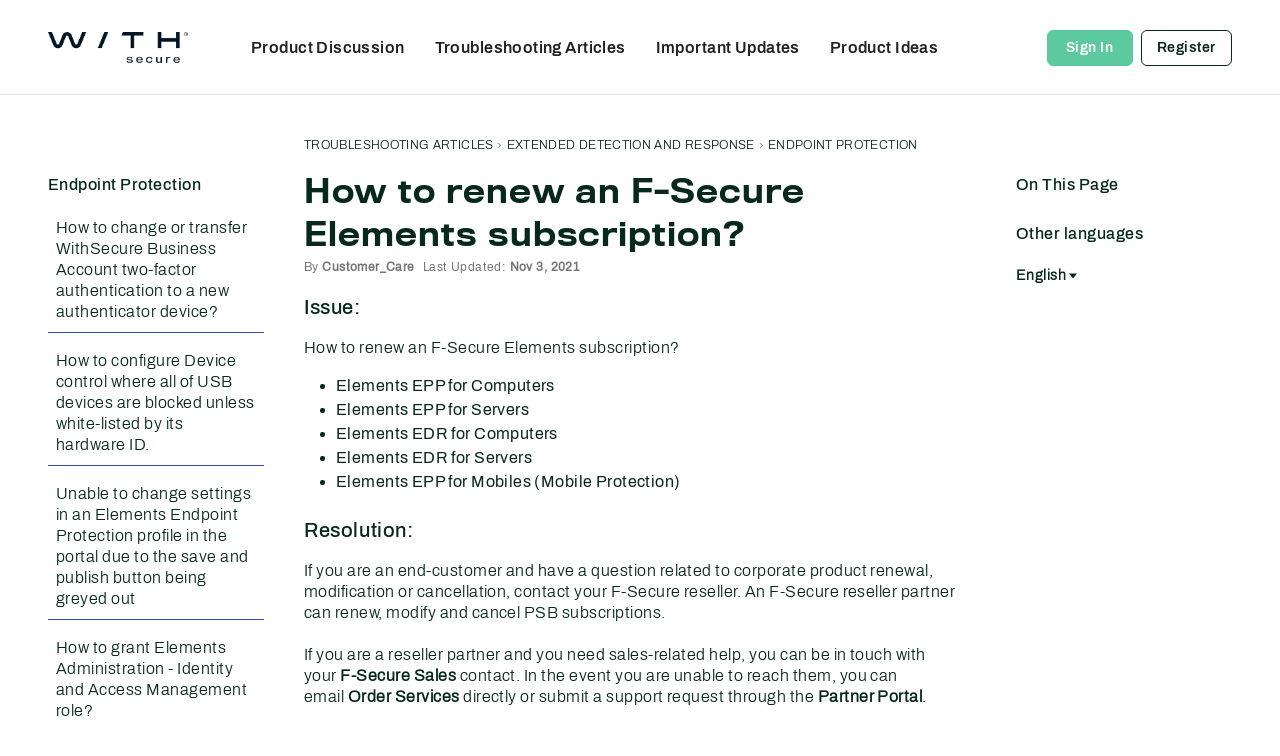

--- FILE ---
content_type: application/x-javascript
request_url: https://community.withsecure.com/dist/v2/layouts/chunks/addons/vanilla/CommentsBulkActions.classes.Dbybwgkd.min.js
body_size: -169
content:
import{i as o}from"../../../vendor/vendor/react-core.BgLhaSja.min.js";import{a1 as e}from"../../../entries/layouts.B1FIGo6o.min.js";const a=e(()=>({modalHeader:o({marginBottom:16},"label:CommentsBulkActions-classes-modalHeader"),topLevelError:o({marginTop:8,marginBottom:16},"label:CommentsBulkActions-classes-topLevelError")}));export{a as c};


--- FILE ---
content_type: application/x-javascript
request_url: https://community.withsecure.com/dist/v2/layouts/chunks/addons/knowledge/OrganizeCategoriesRoute.DAXwIHOJ.min.js
body_size: -83
content:
const __vite__mapDeps=(i,m=__vite__mapDeps,d=(m.f||(m.f=["../openapi-embed/layouts._xHqySZ2.css"])))=>i.map(i=>d[i]);
import{bC as o,_ as r}from"../../../entries/layouts.B1FIGo6o.min.js";import{M as a}from"./SiteNavContext.Sywm7hqw.min.js";const s=new o(()=>r(()=>import("./OrganizeCategoriesPage.B9INgRW8.min.js"),__vite__mapDeps([0]),import.meta.url),"/kb/:id/organize-categories",e=>`/kb/${e.kbID}/organize-categories`,a);export{s as O};


--- FILE ---
content_type: application/x-javascript
request_url: https://community.withsecure.com/dist/v2/layouts/chunks/addons/knowledge/HelpCenterArticleListAsset.DcTJRlJz.min.js
body_size: 585
content:
import{r as v,j as r}from"../../../vendor/vendor/react-core.BgLhaSja.min.js";import{a as j}from"./Categories.context.BV2ySIKP.min.js";import{u as K,K as T}from"./KnowledgeBases.context.CbfUsmNG.min.js";import{e as E,d as H,m as N,c as b}from"./Articles.context.BW8kBctx.min.js";import{N as q,E as O,a as M}from"./Navigation.B_SY2oib.min.js";import{K as S}from"./SiteNavContext.Sywm7hqw.min.js";import{L as f,t as W}from"../../../entries/layouts.B1FIGo6o.min.js";import{H as F}from"../../HomeWidgetContainer.RciOdTcO.min.js";function G(a){const{article:s,articleApiParams:l,activeRecord:c}=a,{articleID:d}=s,{query:{data:m}}=E(d,l,s),A=m,{knowledgeCategory:i,knowledgeCategoryApiParams:L}=a,o=(i==null?void 0:i.knowledgeCategoryID)??A.knowledgeCategoryID,{query:{data:g,status:I,error:u}}=j(o,L,i),C=g==null?void 0:g.name,{articleList:p,articleListApiParams:D,containerOptions:x}=a,{query:{data:e,status:y}}=H(D??{knowledgeCategoryID:o},p?{paging:p.paging,data:p.data.map(N)}:void 0),w=e==null?void 0:e.data,R=e==null?void 0:e.paging.nextURL,k=v.useMemo(()=>{let t=[];return y===f.ERROR?[]:(w&&(t=w.filter(n=>n.knowledgeCategoryID===o).map(n=>({name:n.name,url:n.url,recordID:n.recordID,parentID:o,sort:null,recordType:"article",isLink:!1,children:[]})),R&&t.push({name:W("View All"),url:`/kb/categories/${o}`,recordID:1,parentID:1,sort:null,recordType:"link",isLink:!0,children:[]})),t)},[e,y]),B=b();async function P(t){t.recordType===S.ARTICLE&&await B(t.recordID)}const h=k.length>0?C:void 0;return I===f.LOADING?r.jsx(q,{}):I===f.ERROR?r.jsx(O,{message:u==null?void 0:u.message}):r.jsx(F,{options:x,children:r.jsx(M,{activeRecord:c,navigationItems:k,title:h,onItemHover:P,clickableCategoryLabels:!0})})}function Z(a){const{knowledgeBase:s,knowledgeBaseApiParams:l,...c}=a,{knowledgeBaseID:d}=s,{query:{data:m}}=K(d,l,s);return r.jsx(T,{knowledgeBase:m,children:r.jsx(G,{...c})})}export{G as HelpCenterArticleListAssetContents,Z as default};


--- FILE ---
content_type: application/javascript
request_url: https://cdn.cookielaw.org/consent/f7c01035-72d2-4100-8be0-2b69fc01a195/OtAutoBlock.js
body_size: 12732
content:
(function(){function w(a){try{return JSON.parse(a)}catch(c){return[]}}function r(a){var c=[],b=[],e=function(d,h){if("string"!=typeof d||!d.trim())return{};for(var g={},f=0;f<h.length;f++){var k=h[f];if("CUSTOM_PATTERN"===k.ResourceMatchType){if(d.includes(k.Tag)){g=k;break}}else if("SYSTEM_PATTERN"===k.ResourceMatchType&&k.compiledRegex)try{if(k.compiledRegex.test(d)){g=k;break}}catch(E){console.warn("Invalid regex in blockList:",k.Tag,E)}else{if(k.Tag===d){g=k;break}var l=void 0,m=k.Tag;var F=(m=
-1!==m.indexOf("http:")?m.replace("http:",""):m.replace("https:",""),-1!==(l=m.indexOf("?"))?m.replace(m.substring(l),""):m);!d||-1===d.indexOf(F)&&-1===k.Tag.indexOf(d)||(g=k)}}return g}(a,G);return e.CategoryId&&(c=e.CategoryId),e.Vendor&&(b=e.Vendor.split(":")),!e.Tag&&H&&(b=c=function(d){var h=[],g=function(f){var k=document.createElement("a");return k.href=f,-1!==(f=k.hostname.split(".")).indexOf("www")||2<f.length?f.slice(1).join("."):k.hostname}(d);return h=x.some(function(f){return f===g})?
["C0004"]:h}(a)),{categoryIds:c,vsCatIds:b}}function y(a){return!a||!a.length||(a&&window.OptanonActiveGroups?a.every(function(c){return-1!==window.OptanonActiveGroups.indexOf(","+c+",")}):void 0)}function n(a,c){void 0===c&&(c=null);var b=window,e=b.OneTrust&&b.OneTrust.IsVendorServiceEnabled;b=e&&b.OneTrust.IsVendorServiceEnabled();return"Categories"===t||"All"===t&&e&&!b?y(a):("Vendors"===t||"All"===t&&e&&b)&&y(c)}function p(a){a=a.getAttribute("class")||"";return-1!==a.indexOf("optanon-category")||
-1!==a.indexOf("ot-vscat")}function q(a){return a.hasAttribute("data-ot-ignore")}function z(a,c,b){void 0===b&&(b=null);var e=a.join("-"),d=b&&b.join("-"),h=c.getAttribute("class")||"",g="",f=!1;a&&a.length&&-1===h.indexOf("optanon-category-"+e)&&(g=("optanon-category-"+e).trim(),f=!0);b&&b.length&&-1===h.indexOf("ot-vscat-"+d)&&(g+=" "+("ot-vscat-"+d).trim(),f=!0);f&&c.setAttribute("class",g+" "+h)}function A(a,c,b){void 0===b&&(b=null);var e;a=a.join("-");b=b&&b.join("-");return-1===c.indexOf("optanon-category-"+
a)&&(e=("optanon-category-"+a).trim()),-1===c.indexOf("ot-vscat-"+b)&&(e+=" "+("ot-vscat-"+b).trim()),e+" "+c}function B(a){var c,b=r((null==(b=a)?void 0:b.getAttribute("src"))||"");(b.categoryIds.length||b.vsCatIds.length)&&(z(b.categoryIds,a,b.vsCatIds),n(b.categoryIds,b.vsCatIds)||(a.type="text/plain"),a.addEventListener("beforescriptexecute",c=function(e){"text/plain"===a.getAttribute("type")&&e.preventDefault();a.removeEventListener("beforescriptexecute",c)}))}function C(a){var c=a.src||"",b=
r(c);(b.categoryIds.length||b.vsCatIds.length)&&(z(b.categoryIds,a,b.vsCatIds),n(b.categoryIds,b.vsCatIds)||(a.removeAttribute("src"),a.setAttribute("data-src",c)))}var v=function(){return(v=Object.assign||function(a){for(var c,b=1,e=arguments.length;b<e;b++)for(var d in c=arguments[b])Object.prototype.hasOwnProperty.call(c,d)&&(a[d]=c[d]);return a}).apply(this,arguments)},I=w('[{"Tag":"https://siteintercept.qualtrics.com/dxjsmodule/1.222db855180bcd258b60.chunk.js","CategoryId":["C0004"],"Vendor":null},{"Tag":"https://img.youtube.com/vi_webp/mADvTmNzGsM/sddefault.webp","CategoryId":["C0004"],"Vendor":null},{"Tag":"https://js-eu1.hs-analytics.net/analytics/1663326600000/26201881.js","CategoryId":["C0002"],"Vendor":null},{"Tag":"https://siteintercept.qualtrics.com/dxjsmodule/11.43a1a428a12277de24be.chunk.js","CategoryId":["C0004"],"Vendor":null},{"Tag":"https://irs.tools.investis.com/Clients/(S(25cexytg22h0edfbfcc33p2z))/default/translations.aspx","CategoryId":["C0002","C0004"],"Vendor":null},{"Tag":"https://www.youtube.com/embed/3sLxf2MGT_E","CategoryId":["C0004"],"Vendor":null},{"Tag":"https://img.youtube.com/vi_webp/Xve8YeSvweA/sddefault.webp","CategoryId":["C0004"],"Vendor":null},{"Tag":"https://img.youtube.com/vi_webp/4DDd9WR_9WU/sddefault.webp","CategoryId":["C0004"],"Vendor":null},{"Tag":"https://irs.tools.investis.com/clients/(S(4inklrncqwd250be2ww5fxab))/default_sharefacttable/disclaimer.aspx","CategoryId":["C0002"],"Vendor":null},{"Tag":"https://www.g2.com/products/withsecure-elements-endpoint-protection/widgets/stars","CategoryId":["C0002","C0003","C0004"],"Vendor":null},{"Tag":"https://img.youtube.com/vi_webp/nW2Acqbgzzg/sddefault.webp","CategoryId":["C0004"],"Vendor":null},{"Tag":"https://img.youtube.com/vi_webp/ahagjsUh4bI/hqdefault.webp","CategoryId":["C0004"],"Vendor":null},{"Tag":"https://img.youtube.com/vi_webp/lQLqdxyQzlQ/sddefault.webp","CategoryId":["C0004"],"Vendor":null},{"Tag":"https://irs.tools.investis.com/Clients/fi/withsecure/ShareHolder/ShareholderAPI.aspx","CategoryId":["C0002","C0004"],"Vendor":null},{"Tag":"https://img.youtube.com/vi_webp/sQova-9oTa0/sddefault.webp","CategoryId":["C0004"],"Vendor":null},{"Tag":"https://dka575ofm4ao0.cloudfront.net/page_display_customizations-custom_css_externals/279672/external20240304-69-68logs.css","CategoryId":["C0002"],"Vendor":null},{"Tag":"https://otp.tools.investis.com/clients/fi/withsecure/EventCalendar/EventCalendar.aspx","CategoryId":["C0002","C0003","C0004"],"Vendor":null},{"Tag":"https://js-eu1.hs-analytics.net/analytics/1663298700000/26201881.js","CategoryId":["C0002"],"Vendor":null},{"Tag":"https://jp.surveymonkey.com/survey-closed/","CategoryId":["C0003","C0004"],"Vendor":null},{"Tag":"https://script.hotjar.com/modules.ea0a6d6a741d5de8308e.js","CategoryId":["C0002"],"Vendor":null},{"Tag":"https://js-eu1.hs-analytics.net/analytics/1663318500000/26201881.js","CategoryId":["C0002"],"Vendor":null},{"Tag":"https://irs.tools.investis.com/clients/default/scripts/V3/src/highstock_config.js","CategoryId":["C0004"],"Vendor":null},{"Tag":"https://img.youtube.com/vi_webp/SLv1AihiujA/sddefault.webp","CategoryId":["C0004"],"Vendor":null},{"Tag":"https://js-eu1.hs-analytics.net/analytics/1663297200000/26201881.js","CategoryId":["C0002"],"Vendor":null},{"Tag":"https://js-eu1.hs-analytics.net/analytics/1663325100000/26201881.js","CategoryId":["C0002"],"Vendor":null},{"Tag":"https://js-eu1.hs-analytics.net/analytics/1663320900000/26201881.js","CategoryId":["C0002"],"Vendor":null},{"Tag":"https://siteintercept.qualtrics.com/dxjsmodule/1.73297e3f3d8609add842.chunk.js","CategoryId":["C0004"],"Vendor":null},{"Tag":"https://static.cloud.coveo.com/atomic/v2/p-5cede8ea.entry.js","CategoryId":["C0004"],"Vendor":null},{"Tag":"https://www.youtube.com/embed/EpCjzwvdD7M","CategoryId":["C0004"],"Vendor":null},{"Tag":"https://www.youtube.com/embed/uvoV75Q7cqU","CategoryId":["C0004"],"Vendor":null},{"Tag":"https://img.youtube.com/vi_webp/Zc4gEY3HGso/sddefault.webp","CategoryId":["C0004"],"Vendor":null},{"Tag":"https://www.youtube.com/embed/E-KiImi06Y8","CategoryId":["C0004"],"Vendor":null},{"Tag":"https://irs.tools.investis.com/clients/default/scripts/V3/highslide-full.min.js","CategoryId":["C0004"],"Vendor":null},{"Tag":"https://siteintercept.qualtrics.com/dxjsmodule/12.a4a81a2b205c4054f0ba.chunk.js","CategoryId":["C0004"],"Vendor":null},{"Tag":"https://img.youtube.com/vi_webp/Sv2wdVkp03A/sddefault.webp","CategoryId":["C0004"],"Vendor":null},{"Tag":"https://img.youtube.com/vi_webp/rIjKnLXBDYY/hqdefault.webp","CategoryId":["C0004"],"Vendor":null},{"Tag":"https://www.youtube.com/embed/QKe-aO44R7k","CategoryId":["C0004"],"Vendor":null},{"Tag":"https://www.youtube.com/embed/fkjh1axms3s","CategoryId":["C0004"],"Vendor":null},{"Tag":"https://siteintercept.qualtrics.com/dxjsmodule/1.501605ce4477bfa69af3.chunk.js","CategoryId":["C0004"],"Vendor":null},{"Tag":"https://js-eu1.hs-analytics.net/analytics/1663331700000/26201881.js","CategoryId":["C0002"],"Vendor":null},{"Tag":"https://static.hotjar.com/c/hotjar-2904903.js","CategoryId":["C0002"],"Vendor":null},{"Tag":"https://s.go-mpulse.net/boomerang/JWBZV-5WUPP-AD5N5-Q5KHP-PTRF3","CategoryId":["C0002"],"Vendor":null},{"Tag":"https://img.youtube.com/vi_webp/OZjXfAPYpuo/sddefault.webp","CategoryId":["C0004"],"Vendor":null},{"Tag":"https://js-eu1.hs-analytics.net/analytics/1663333200000/26201881.js","CategoryId":["C0002"],"Vendor":null},{"Tag":"https://js-eu1.hs-analytics.net/analytics/1663314000000/26201881.js","CategoryId":["C0002"],"Vendor":null},{"Tag":"https://img.youtube.com/vi_webp/o4TcT4gxZVI/hqdefault.webp","CategoryId":["C0004"],"Vendor":null},{"Tag":"https://img.youtube.com/vi_webp/0jKx0j1wDCQ/sddefault.webp","CategoryId":["C0004"],"Vendor":null},{"Tag":"https://img.youtube.com/vi_webp/PfzYsBJmI8k/sddefault.webp","CategoryId":["C0004"],"Vendor":null},{"Tag":"https://sc.lfeeder.com/lftracker_v1_bMwm7E2BDyEOZyAV.js","CategoryId":["C0002"],"Vendor":null},{"Tag":"https://img.youtube.com/vi_webp/CBmaePE9jx8/sddefault.webp","CategoryId":["C0004"],"Vendor":null},{"Tag":"https://img.youtube.com/vi_webp/o0BufI612ro/hqdefault.webp","CategoryId":["C0004"],"Vendor":null},{"Tag":"https://img.youtube.com/vi_webp/ivpGdF1P3Mo/sddefault.webp","CategoryId":["C0004"],"Vendor":null},{"Tag":"https://img.youtube.com/vi_webp/Msf1UyupG0I/sddefault.webp","CategoryId":["C0004"],"Vendor":null},{"Tag":"https://script.hotjar.com/modules.7e9fb8427bad85b32ea1.js","CategoryId":["C0002"],"Vendor":null},{"Tag":"https://play.libsyn.com/assets/vendor-c69516f0.js","CategoryId":["C0003"],"Vendor":null},{"Tag":"https://js-eu1.hs-analytics.net/analytics/1663356600000/26201881.js","CategoryId":["C0002"],"Vendor":null},{"Tag":"https://www.youtube.com/embed/EiIGDbEJVu4","CategoryId":["C0004"],"Vendor":null},{"Tag":"https://connect.facebook.net/signals/config/367355598660125","CategoryId":["C0004"],"Vendor":null},{"Tag":"https://img.youtube.com/vi_webp/JerTjTRhSZ8/sddefault.webp","CategoryId":["C0004"],"Vendor":null},{"Tag":"https://img.youtube.com/vi_webp/I4Je7AjQhe8/hqdefault.webp","CategoryId":["C0004"],"Vendor":null},{"Tag":"https://irs.tools.investis.com/clients/fi/withsecure/shareholder/js/resource-loader.js","CategoryId":["C0004"],"Vendor":null},{"Tag":"https://prod.smassets.net/assets/smweb/_next/static/chunks/223-9b4de7bc4593779d.js","CategoryId":["C0003"],"Vendor":null},{"Tag":"https://img.youtube.com/vi_webp/ggX6kpZs1nc/sddefault.webp","CategoryId":["C0004"],"Vendor":null},{"Tag":"https://js-eu1.hs-analytics.net/analytics/1663300200000/26201881.js","CategoryId":["C0002"],"Vendor":null},{"Tag":"https://js-eu1.hs-analytics.net/analytics/1663322100000/26201881.js","CategoryId":["C0002"],"Vendor":null},{"Tag":"https://irs.tools.investis.com/Clients/(S(2y42pvnyjyw0jsc5bowumjdg))/default/scripts/iframeResizer_child_v2.js","CategoryId":["C0002","C0004"],"Vendor":null},{"Tag":"https://img.youtube.com/vi_webp/lnedOWfPKT0/sddefault.webp","CategoryId":["C0004"],"Vendor":null},{"Tag":"https://js-eu1.hs-analytics.net/analytics/1663304700000/26201881.js","CategoryId":["C0002"],"Vendor":null},{"Tag":"https://irs.tools.investis.com/Clients/(S(25cexytg22h0edfbfcc33p2z))/default/scripts/iframeResizer_child_v2.js","CategoryId":["C0002","C0004"],"Vendor":null},{"Tag":"https://siteintercept.qualtrics.com/dxjsmodule/11.6d774a6a642c7cb91435.chunk.js","CategoryId":["C0004"],"Vendor":null},{"Tag":"https://siteintercept.qualtrics.com/dxjsmodule/1.c3764dd280c040bd6b50.chunk.js","CategoryId":["C0004"],"Vendor":null},{"Tag":"https://zn1fjxvjkmjto9dmm-withsecure.siteintercept.qualtrics.com/SIE/","CategoryId":["C0002"],"Vendor":null},{"Tag":"https://img.youtube.com/vi_webp/zNsHrMGGKlM/sddefault.webp","CategoryId":["C0004"],"Vendor":null},{"Tag":"https://googleads.g.doubleclick.net/pagead/viewthroughconversion/10876124046/","CategoryId":["C0004"],"Vendor":null},{"Tag":"https://www.youtube.com/embed/videoseries","CategoryId":["C0004"],"Vendor":null},{"Tag":"https://js-eu1.hs-analytics.net/analytics/1663352100000/26201881.js","CategoryId":["C0002"],"Vendor":null},{"Tag":"https://img.youtube.com/vi_webp/COr71_vQkNc/sddefault.webp","CategoryId":["C0004"],"Vendor":null},{"Tag":"https://www.googletagmanager.com/gtag/js","CategoryId":["C0002","C0004"],"Vendor":null},{"Tag":"https://script.hotjar.com/modules.afe18b03a2724895a0ac.js","CategoryId":["C0002"],"Vendor":null},{"Tag":"https://js-eu1.hs-analytics.net/analytics/1663300500000/26201881.js","CategoryId":["C0002"],"Vendor":null},{"Tag":"https://viz.tools.investis.com/withsecure/live/js/translation.js","CategoryId":["C0003"],"Vendor":null},{"Tag":"https://img.youtube.com/vi_webp/XQNugwdbn7c/sddefault.webp","CategoryId":["C0004"],"Vendor":null},{"Tag":"https://irs.tools.investis.com/Clients/(S(xwewr3z5qo4ru2ilg5aaw1qb))/fi/withsecure/SM7/Default.aspx","CategoryId":["C0002","C0004"],"Vendor":null},{"Tag":"https://script.hotjar.com/modules.6e8cbd39caed17f0d1c0.js","CategoryId":["C0002"],"Vendor":null},{"Tag":"https://irs.tools.investis.com/clients/default/scripts/V3/iframeResizer_child_V3.js","CategoryId":["C0004"],"Vendor":null},{"Tag":"https://irs.tools.investis.com/Clients/default_sharefacttable/scripts/V0/jquery-1.10.2.min.js","CategoryId":["C0002","C0004"],"Vendor":null},{"Tag":"https://img.youtube.com/vi_webp/79aeUtsrucs/sddefault.webp","CategoryId":["C0004"],"Vendor":null},{"Tag":"https://js-eu1.hs-analytics.net/analytics/1663311300000/26201881.js","CategoryId":["C0002"],"Vendor":null},{"Tag":"https://irs.tools.investis.com/clients/default/scripts/HighSlide/css/highslide.css","CategoryId":["C0002","C0004"],"Vendor":null},{"Tag":"https://px.ads.linkedin.com/wa/","CategoryId":["C0004"],"Vendor":null},{"Tag":"https://img.youtube.com/vi_webp/UQ3UrdP15zA/sddefault.webp","CategoryId":["C0004"],"Vendor":null},{"Tag":"https://viz.tools.investis.com/withsecure/live/js/readXML.js","CategoryId":["C0003"],"Vendor":null},{"Tag":"https://www.youtube.com/embed/fWv0Z_FePKU","CategoryId":["C0004"],"Vendor":null},{"Tag":"https://img.youtube.com/vi_webp/y_Jm4IYAqMY/sddefault.webp","CategoryId":["C0004"],"Vendor":null},{"Tag":"https://js-eu1.hs-analytics.net/analytics/1663294500000/26201881.js","CategoryId":["C0002"],"Vendor":null},{"Tag":"https://www.youtube.com/embed/fXKhfN4tgRU","CategoryId":["C0004"],"Vendor":null},{"Tag":"https://viz.tools.investis.com/withsecure/live/js/main.js","CategoryId":["C0003"],"Vendor":null},{"Tag":"https://irs.tools.investis.com/Clients/(S(rosnncr45qkiekvu1dixfljr))/fi/withsecure/ShareFactTable/ProxyPage.aspx","CategoryId":["C0002"],"Vendor":null},{"Tag":"https://acrobatservices.adobe.com/view-sdk/3.27.1_3.2.10-ea8924cb/ViewSDKInterface.js","CategoryId":["C0002","C0004"],"Vendor":null},{"Tag":"https://t.co/1/i/adsct","CategoryId":["C0004"],"Vendor":null},{"Tag":"https://js-eu1.hs-analytics.net/analytics/1663356300000/26201881.js","CategoryId":["C0002"],"Vendor":null},{"Tag":"https://img.youtube.com/vi_webp/2qqKcke20cM/sddefault.webp","CategoryId":["C0004"],"Vendor":null},{"Tag":"https://js-eu1.hs-analytics.net/analytics/1663329300000/26201881.js","CategoryId":["C0002"],"Vendor":null},{"Tag":"https://js-eu1.hs-analytics.net/analytics/1663318800000/26201881.js","CategoryId":["C0002"],"Vendor":null},{"Tag":"https://img.youtube.com/vi_webp/17eaeon0fo0/sddefault.webp","CategoryId":["C0004"],"Vendor":null},{"Tag":"https://js-eu1.hs-analytics.net/analytics/1663326900000/26201881.js","CategoryId":["C0002"],"Vendor":null},{"Tag":"https://js-eu1.hs-analytics.net/analytics/1663291200000/26201881.js","CategoryId":["C0002"],"Vendor":null},{"Tag":"https://img.youtube.com/vi_webp/NQxctutqoGU/sddefault.webp","CategoryId":["C0004"],"Vendor":null},{"Tag":"https://siteintercept.qualtrics.com/dxjsmodule/13.80b1174311323ca5c15d.chunk.js","CategoryId":["C0004"],"Vendor":null},{"Tag":"https://img.youtube.com/vi_webp/RlHHPLX-L9w/sddefault.webp","CategoryId":["C0004"],"Vendor":null},{"Tag":"https://img.youtube.com/vi_webp/QYhl_RcqZqI/sddefault.webp","CategoryId":["C0004"],"Vendor":null},{"Tag":"https://irs.tools.investis.com/Clients/(S(v2btou3gxhviekzydlw0ubym))/fi/withsecure/ShareFactTable/ProxyPage.aspx","CategoryId":["C0002"],"Vendor":null},{"Tag":"https://irs.tools.investis.com/Clients/(S(cz4fxhdpvtp45vlvr1ah4xht))/fi/withsecure/SM7/Default.aspx","CategoryId":["C0002","C0004"],"Vendor":null},{"Tag":"https://img.youtube.com/vi_webp/uf8kve2uqqc/sddefault.webp","CategoryId":["C0004"],"Vendor":null},{"Tag":"https://irs.tools.investis.com/Clients/(S(n5iay5qbmhtv2fqfruzkrsve))/fi/withsecure/SM7/Default.aspx","CategoryId":["C0002","C0004"],"Vendor":null},{"Tag":"https://script.hotjar.com/modules.8203b45d0468dcab4b64.js","CategoryId":["C0002"],"Vendor":null},{"Tag":"https://play.libsyn.com/embed/episode/id/30980428/height/128/theme/modern/size/standard/thumbnail/yes/custom-color/fff1d2/time-start/00:00:00/hide-playlist/yes/font-color/000000","CategoryId":["C0003"],"Vendor":null},{"Tag":"https://irs.tools.investis.com/Clients/(S(l4w3xl2bgxsha2kn14xiwt3k))/fi/withsecure/ShareFactTable/ProxyPage.aspx","CategoryId":["C0002"],"Vendor":null},{"Tag":"https://img.youtube.com/vi_webp/PJW9r_U05dY/sddefault.webp","CategoryId":["C0004"],"Vendor":null},{"Tag":"https://img.youtube.com/vi_webp/cDmStn--9v4/hqdefault.webp","CategoryId":["C0004"],"Vendor":null},{"Tag":"https://img.youtube.com/vi_webp/Sv79hngcYKc/sddefault.webp","CategoryId":["C0004"],"Vendor":null},{"Tag":"https://static.cloud.coveo.com/atomic/v3.10/p-5925f187.js","CategoryId":["C0004"],"Vendor":null},{"Tag":"https://js-eu1.hs-analytics.net/analytics/1663329600000/26201881.js","CategoryId":["C0002"],"Vendor":null},{"Tag":"https://js-eu1.hs-analytics.net/analytics/1663291500000/26201881.js","CategoryId":["C0002"],"Vendor":null},{"Tag":"https://irs.tools.investis.com/Clients/(S(3wv3y0keq330rs3r4jh2kac3))/fi/withsecure/SM7/Default.aspx","CategoryId":["C0002","C0004"],"Vendor":null},{"Tag":"https://img.youtube.com/vi_webp/uKmpScwoH7M/sddefault.webp","CategoryId":["C0004"],"Vendor":null},{"Tag":"https://img.youtube.com/vi_webp/HxY0NJEogrQ/sddefault.webp","CategoryId":["C0004"],"Vendor":null},{"Tag":"https://irs.tools.investis.com/Clients/(S(lhjnagj1wjtylx5rdhe0qz04))/fi/withsecure/ShareFactTable/ProxyPage.aspx","CategoryId":["C0002"],"Vendor":null},{"Tag":"https://app.cobrowser.com/sdk//dist/cobrowser.1678784687864.js","CategoryId":["C0002","C0004"],"Vendor":null},{"Tag":"https://img.youtube.com/vi_webp/jMXsL_3AvFE/sddefault.webp","CategoryId":["C0004"],"Vendor":null},{"Tag":"https://js.qualified.com/qualified.js","CategoryId":["C0002"],"Vendor":null},{"Tag":"https://irs.tools.investis.com/clients/default/style/v3/common.css","CategoryId":["C0004"],"Vendor":null},{"Tag":"https://img.youtube.com/vi_webp/RqvPZnLkP70/sddefault.webp","CategoryId":["C0004"],"Vendor":null},{"Tag":"https://jp.surveymonkey.com/r/X39X6F8","CategoryId":["C0003"],"Vendor":null},{"Tag":"https://www.youtube.com/embed/TVDzkvmXR7o","CategoryId":["C0004"],"Vendor":null},{"Tag":"https://irs.tools.investis.com/Clients/(S(tjahaob3jma5whu2iqrghnve))/fi/withsecure/ShareFactTable/ProxyPage.aspx","CategoryId":["C0002"],"Vendor":null},{"Tag":"https://js-eu1.hs-analytics.net/analytics/1663299900000/26201881.js","CategoryId":["C0002"],"Vendor":null},{"Tag":"https://irs.tools.investis.com/clients/default/scripts/datepicker-culture.js","CategoryId":["C0002","C0004"],"Vendor":null},{"Tag":"https://img.youtube.com/vi_webp/1rohW3172LI/sddefault.webp","CategoryId":["C0004"],"Vendor":null},{"Tag":"https://app.cobrowser.com/sdk//dist/cobrowser.1674212017617.js","CategoryId":["C0002","C0004"],"Vendor":null},{"Tag":"https://viz.tools.investis.com/DCTLib/lib_V511/jquery1.8.3.js","CategoryId":["C0003","C0004"],"Vendor":null},{"Tag":"https://img.youtube.com/vi_webp/E-KiImi06Y8/sddefault.webp","CategoryId":["C0004"],"Vendor":null},{"Tag":"https://irs.tools.investis.com/clients/default/style/V0/colorbox.css","CategoryId":["C0002","C0004"],"Vendor":null},{"Tag":"https://www.youtube.com/youtubei/v1/log_event","CategoryId":["C0004"],"Vendor":null},{"Tag":"https://js-eu1.hs-analytics.net/analytics/1663294200000/26201881.js","CategoryId":["C0002"],"Vendor":null},{"Tag":"https://script.hotjar.com/modules.6120c75f05d3e79210a2.js","CategoryId":["C0002"],"Vendor":null},{"Tag":"https://irs.tools.investis.com/Clients/fi/fsecure/minichart/Default.aspx","CategoryId":["C0002"],"Vendor":null},{"Tag":"https://img.youtube.com/vi_webp/W-eZDAH7xms/sddefault.webp","CategoryId":["C0004"],"Vendor":null},{"Tag":"https://irs.tools.investis.com/clients/default/scripts/V0/datepicker.min.js","CategoryId":["C0002","C0004"],"Vendor":null},{"Tag":"https://script.hotjar.com/modules.87505d7070188439ce69.js","CategoryId":["C0002"],"Vendor":null},{"Tag":"https://irs.tools.investis.com/Clients/(S(rdlwy3paq1pki1lib2ym0tvd))/fi/withsecure/SM7/Default.aspx","CategoryId":["C0002","C0004"],"Vendor":null},{"Tag":"https://img.youtube.com/vi_webp/bKLvlNs3E8s/sddefault.webp","CategoryId":["C0004"],"Vendor":null},{"Tag":"https://img.youtube.com/vi_webp/f_SF4xUZ3FM/sddefault.webp","CategoryId":["C0004"],"Vendor":null},{"Tag":"https://googleads.g.doubleclick.net/pagead/viewthroughconversion/10888088734/","CategoryId":["C0004"],"Vendor":null},{"Tag":"https://img.youtube.com/vi_webp/n2Beh2NIsag/sddefault.webp","CategoryId":["C0004"],"Vendor":null},{"Tag":"https://img.youtube.com/vi_webp/ZY_53del358/sddefault.webp","CategoryId":["C0004"],"Vendor":null},{"Tag":"https://img.youtube.com/vi_webp/qEGKAusC59s/sddefault.webp","CategoryId":["C0004"],"Vendor":null},{"Tag":"https://img.youtube.com/vi_webp/hLS4sSUMWow/hqdefault.webp","CategoryId":["C0004"],"Vendor":null},{"Tag":"https://www.gartner.com/reviews/technology-providers/public/Widget/data","CategoryId":["C0003"],"Vendor":null},{"Tag":"https://googleads.g.doubleclick.net/pagead/viewthroughconversion/775218780/","CategoryId":["C0004"],"Vendor":null},{"Tag":"https://www.youtube.com/embed/ADf2a-_VuGs","CategoryId":["C0004"],"Vendor":null},{"Tag":"https://img.youtube.com/vi_webp/r0YR7Gl0HA8/sddefault.webp","CategoryId":["C0004"],"Vendor":null},{"Tag":"https://www.youtube.com/embed/hF_phDI06KM","CategoryId":["C0004"],"Vendor":null},{"Tag":"https://js-eu1.hs-analytics.net/analytics/1663301400000/26201881.js","CategoryId":["C0002"],"Vendor":null},{"Tag":"https://static.cloud.coveo.com/searchui/v2.6063/js/CoveoJsSearch.Lazy.min.js","CategoryId":["C0003","C0004"],"Vendor":null},{"Tag":"https://img.youtube.com/vi_webp/dr5Lj2QBzb8/sddefault.webp","CategoryId":["C0004"],"Vendor":null},{"Tag":"https://js-eu1.hs-analytics.net/analytics/1663332900000/26201881.js","CategoryId":["C0002"],"Vendor":null},{"Tag":"https://irs.tools.investis.com/clients/default/scripts/V3/Src/highstock.js","CategoryId":["C0004"],"Vendor":null},{"Tag":"https://img.youtube.com/vi_webp/PTU12zrt7Us/sddefault.webp","CategoryId":["C0004"],"Vendor":null},{"Tag":"https://img.youtube.com/vi_webp/h3zMFmZAs6w/sddefault.webp","CategoryId":["C0004"],"Vendor":null},{"Tag":"https://js-eu1.hs-analytics.net/analytics/1663328400000/26201881.js","CategoryId":["C0002"],"Vendor":null},{"Tag":"https://analytics.twitter.com/1/i/adsct","CategoryId":["C0004"],"Vendor":null},{"Tag":"https://img.youtube.com/vi_webp/bC8BbDcP4ek/sddefault.webp","CategoryId":["C0004"],"Vendor":null},{"Tag":"https://img.youtube.com/vi_webp/bPGJJTKFBTw/sddefault.webp","CategoryId":["C0004"],"Vendor":null},{"Tag":"https://img.youtube.com/vi_webp/Tb719X2klaw/sddefault.webp","CategoryId":["C0004"],"Vendor":null},{"Tag":"https://script.hotjar.com/modules.8da33a8f469c3b5ffcec.js","CategoryId":["C0002"],"Vendor":null},{"Tag":"https://px.ads.linkedin.com/collect","CategoryId":["C0004"],"Vendor":null},{"Tag":"https://img.youtube.com/vi_webp/1Y9HdrDTcwM/sddefault.webp","CategoryId":["C0004"],"Vendor":null},{"Tag":"https://js-eu1.hs-analytics.net/analytics/1663355400000/26201881.js","CategoryId":["C0002"],"Vendor":null},{"Tag":"https://open.spotify.com/embed/show/7269nQbAHt3BBLAPN8xkl2","CategoryId":["C0003"],"Vendor":null},{"Tag":"https://img.youtube.com/vi_webp/5MfrNBCvprQ/sddefault.webp","CategoryId":["C0004"],"Vendor":null},{"Tag":"https://www.youtube.com/iframe_api","CategoryId":["C0004"],"Vendor":null},{"Tag":"https://img.youtube.com/vi_webp/nwkHQy91p6U/sddefault.webp","CategoryId":["C0004"],"Vendor":null},{"Tag":"https://partners.tremorhub.com/sync","CategoryId":["C0004"],"Vendor":null},{"Tag":"https://img.youtube.com/vi_webp/YV4l0KL2dTU/sddefault.webp","CategoryId":["C0004"],"Vendor":null},{"Tag":"https://script.hotjar.com/modules.a83b652ad427a97a480b.js","CategoryId":["C0002"],"Vendor":null},{"Tag":"https://js-eu1.hs-analytics.net/analytics/1663333500000/26201881.js","CategoryId":["C0002"],"Vendor":null},{"Tag":"https://img.youtube.com/vi_webp/NaGPhX_QYXM/hqdefault.webp","CategoryId":["C0004"],"Vendor":null},{"Tag":"https://img.youtube.com/vi_webp/zgTsuY6PdbI/sddefault.webp","CategoryId":["C0004"],"Vendor":null},{"Tag":"https://img.youtube.com/vi_webp/4zv56MUXgw8/sddefault.webp","CategoryId":["C0004"],"Vendor":null},{"Tag":"https://irs.tools.investis.com/clients/default/scripts/V0/highstock.min.js","CategoryId":["C0002","C0004"],"Vendor":null},{"Tag":"https://connect.facebook.net/en_US/fbevents.js","CategoryId":["C0004"],"Vendor":null},{"Tag":"https://www.youtube.com/embed/aMBVQ_wxHUE","CategoryId":["C0004"],"Vendor":null},{"Tag":"https://img.youtube.com/vi_webp/I4Je7AjQhe8/sddefault.webp","CategoryId":["C0004"],"Vendor":null},{"Tag":"https://dsum-sec.casalemedia.com/rum","CategoryId":["C0004"],"Vendor":null},{"Tag":"https://js-eu1.hs-analytics.net/analytics/1663329000000/26201881.js","CategoryId":["C0002"],"Vendor":null},{"Tag":"https://irs.tools.investis.com/Clients/default_shareholder/scripts/V0/jquery-1.10.2.min.js","CategoryId":["C0002","C0004"],"Vendor":null},{"Tag":"https://app.conversation24.com/sdk//dist/cobrowser.1664269844937.js","CategoryId":["C0002","C0004"],"Vendor":null},{"Tag":"https://www.youtube.com/s/player/62ccfae7/player_ias.vflset/nl_NL/remote.js","CategoryId":["C0004"],"Vendor":null},{"Tag":"https://irs.tools.investis.com/Clients/default/CssHandler.ashx","CategoryId":["C0004"],"Vendor":null},{"Tag":"https://img.youtube.com/vi_webp/zrWJ2mT7tW0/sddefault.webp","CategoryId":["C0004"],"Vendor":null},{"Tag":"https://img.youtube.com/vi_webp/AL4xtvmtqUk/sddefault.webp","CategoryId":["C0004"],"Vendor":null},{"Tag":"https://img.youtube.com/vi_webp/n-PvtwlcJ_8/sddefault.webp","CategoryId":["C0004"],"Vendor":null},{"Tag":"https://img.youtube.com/vi_webp/TexVO-ytg4A/sddefault.webp","CategoryId":["C0004"],"Vendor":null},{"Tag":"https://dbtracker.f-secure.com/","CategoryId":["C0002","C0004"],"Vendor":null},{"Tag":"https://www.youtube.com/embed/eZhlz0l1zKU","CategoryId":["C0004"],"Vendor":null},{"Tag":"https://static.cloud.coveo.com/atomic/v2/p-dce02d5a.js","CategoryId":["C0004"],"Vendor":null},{"Tag":"https://www.youtube.com/embed/cY-2PgF9mqI","CategoryId":["C0004"],"Vendor":null},{"Tag":"https://otp.tools.investis.com/UserControls/ECS/js/jquery-1.8.2.min.js","CategoryId":["C0002","C0003","C0004"],"Vendor":null},{"Tag":"https://img.youtube.com/vi_webp/T1f6t5tYHss/sddefault.webp","CategoryId":["C0004"],"Vendor":null},{"Tag":"https://td.doubleclick.net/td/rul/10880587481","CategoryId":["C0004"],"Vendor":null},{"Tag":"https://www.youtube.com/embed/wAdlsdf1-Sg","CategoryId":["C0004"],"Vendor":null},{"Tag":"https://siteintercept.qualtrics.com/dxjsmodule/11.d0fd9af22c976b87ea77.chunk.js","CategoryId":["C0004"],"Vendor":null},{"Tag":"https://irs.tools.investis.com/clients/(S(r0qfx3zkzbgbakxgjddec0cg))/default_sharefacttable/disclaimer.aspx","CategoryId":["C0002"],"Vendor":null},{"Tag":"https://img.youtube.com/vi_webp/3FfmdAHQOQw/sddefault.webp","CategoryId":["C0004"],"Vendor":null},{"Tag":"https://cdn.segment.com/next-integrations/integrations/vendor/commons.a61d7bea37d2de5d4b69.js.gz","CategoryId":["C0004"],"Vendor":null},{"Tag":"https://js-eu1.hs-analytics.net/analytics/1663311600000/26201881.js","CategoryId":["C0002"],"Vendor":null},{"Tag":"https://img.youtube.com/vi_webp/Crlpper-Ut8/sddefault.webp","CategoryId":["C0004"],"Vendor":null},{"Tag":"https://js-eu1.hs-analytics.net/analytics/1663297500000/26201881.js","CategoryId":["C0002"],"Vendor":null},{"Tag":"https://player.vimeo.com/video/642270739","CategoryId":["C0003"],"Vendor":null},{"Tag":"https://img.youtube.com/vi_webp/_CAo7Em1cw0/sddefault.webp","CategoryId":["C0004"],"Vendor":null},{"Tag":"https://js-eu1.hs-analytics.net/analytics/1663322700000/26201881.js","CategoryId":["C0002"],"Vendor":null},{"Tag":"https://img.youtube.com/vi_webp/mBpGrgQtW6M/sddefault.webp","CategoryId":["C0004"],"Vendor":null},{"Tag":"https://googleads.g.doubleclick.net/pagead/landing","CategoryId":["C0004"],"Vendor":null},{"Tag":"https://script.hotjar.com/modules.b58f4dbb50ff88fc1f15.js","CategoryId":["C0002"],"Vendor":null},{"Tag":"https://www.youtube.com/embed/WQgeUHlTThc","CategoryId":["C0004"],"Vendor":null},{"Tag":"https://www.g2.com/products/withsecure-elements-endpoint-detection-and-response/rating_schema.json","CategoryId":["C0002","C0003","C0004"],"Vendor":null},{"Tag":"https://img.youtube.com/vi_webp/fkjh1axms3s/sddefault.webp","CategoryId":["C0004"],"Vendor":null},{"Tag":"https://img.youtube.com/vi_webp/GhSQ5DBdkNA/sddefault.webp","CategoryId":["C0004"],"Vendor":null},{"Tag":"https://img.youtube.com/vi_webp/o0BufI612ro/sddefault.webp","CategoryId":["C0004"],"Vendor":null},{"Tag":"https://irs.tools.investis.com/Clients/(S(m0ygpvdnoffjgt50h1ymkw1w))/fi/withsecure/SM7/Default.aspx","CategoryId":["C0002","C0004"],"Vendor":null},{"Tag":"https://img.youtube.com/vi_webp/rIjKnLXBDYY/sddefault.webp","CategoryId":["C0004"],"Vendor":null},{"Tag":"https://googleads.g.doubleclick.net/pagead/viewthroughconversion/982517991/","CategoryId":["C0004"],"Vendor":null},{"Tag":"https://script.hotjar.com/modules.0e97efac3d499c8d5fe1.js","CategoryId":["C0002"],"Vendor":null},{"Tag":"https://img.youtube.com/vi_webp/LT3_RwN6qfY/sddefault.webp","CategoryId":["C0004"],"Vendor":null},{"Tag":"https://img.youtube.com/vi_webp/XVKbWY8MNio/sddefault.webp","CategoryId":["C0004"],"Vendor":null},{"Tag":"https://irs.tools.investis.com/Clients/(S(cspvyym0w051bq1ig4o10a0o))/fi/withsecure/ShareFactTable/ProxyPage.aspx","CategoryId":["C0002"],"Vendor":null},{"Tag":"https://js-eu1.hs-analytics.net/analytics/1663293900000/26201881.js","CategoryId":["C0002"],"Vendor":null},{"Tag":"https://img.youtube.com/vi_webp/-bkA8_dY4gM/sddefault.webp","CategoryId":["C0004"],"Vendor":null},{"Tag":"https://siteintercept.qualtrics.com/dxjsmodule/13.7ca37fd749ece40e6b66.chunk.js","CategoryId":["C0004"],"Vendor":null},{"Tag":"https://img.youtube.com/vi_webp/lgRjWTpSaZY/sddefault.webp","CategoryId":["C0004"],"Vendor":null},{"Tag":"https://img.youtube.com/vi_webp/mR6m_S0N51g/sddefault.webp","CategoryId":["C0004"],"Vendor":null},{"Tag":"https://www.youtube.com/embed/KwExfvqSSFE","CategoryId":["C0004"],"Vendor":null},{"Tag":"https://irs.tools.investis.com/Clients/WebResource.axd","CategoryId":["C0002","C0004"],"Vendor":null},{"Tag":"https://js-eu1.hs-analytics.net/analytics/1663300800000/26201881.js","CategoryId":["C0002"],"Vendor":null},{"Tag":"https://js-eu1.hs-analytics.net/analytics/1663327800000/26201881.js","CategoryId":["C0002"],"Vendor":null},{"Tag":"https://js-eu1.hs-analytics.net/analytics/1663292400000/26201881.js","CategoryId":["C0002"],"Vendor":null},{"Tag":"https://viz.tools.investis.com/withsecure/live/js/dctConf.js","CategoryId":["C0003"],"Vendor":null},{"Tag":"https://irs.tools.investis.com/Clients/(S(3e3rid4rykmqrhld0jc0zdh1))/fi/withsecure/ShareFactTable/ProxyPage.aspx","CategoryId":["C0002"],"Vendor":null},{"Tag":"https://www.youtube.com/s/player/3bb1f723/player_ias.vflset/nl_NL/base.js","CategoryId":["C0004"],"Vendor":null},{"Tag":"https://www.youtube.com/embed/9CqVYUOjHLw","CategoryId":["C0004"],"Vendor":null},{"Tag":"https://script.hotjar.com/modules.8b83be320cd47888a36c.js","CategoryId":["C0002"],"Vendor":null},{"Tag":"https://www.youtube.com/embed/OCpwuONRvtg","CategoryId":["C0004"],"Vendor":null},{"Tag":"https://img.youtube.com/vi_webp/9CqVYUOjHLw/sddefault.webp","CategoryId":["C0004"],"Vendor":null},{"Tag":"https://bf28149orj.bf.dynatrace.com/bf","CategoryId":["C0002"],"Vendor":null},{"Tag":"https://www.youtube.com/embed/8yms5csSWSo","CategoryId":["C0004"],"Vendor":null},{"Tag":"https://js-eu1.hs-analytics.net/analytics/1663334400000/26201881.js","CategoryId":["C0002"],"Vendor":null},{"Tag":"https://img.youtube.com/vi_webp/uODFfKNoP-Y/sddefault.webp","CategoryId":["C0004"],"Vendor":null},{"Tag":"https://img.youtube.com/vi_webp/lKntSW1KHEQ/sddefault.webp","CategoryId":["C0004"],"Vendor":null},{"Tag":"https://www.youtube.com/embed/OHa3DCiJG-A","CategoryId":["C0004"],"Vendor":null},{"Tag":"https://img.youtube.com/vi_webp/jNsfTfDt31g/sddefault.webp","CategoryId":["C0004"],"Vendor":null},{"Tag":"https://script.hotjar.com/modules.842e148a127be39dcaed.js","CategoryId":["C0002"],"Vendor":null},{"Tag":"https://js-eu1.hs-analytics.net/analytics/1663292700000/26201881.js","CategoryId":["C0002"],"Vendor":null},{"Tag":"https://otp.tools.investis.com/clients/fi/fsecure1/omx/omx-news1.aspx","CategoryId":["C0002","C0003","C0004"],"Vendor":null},{"Tag":"https://img.youtube.com/vi_webp/ZpJf7dlx8XE/sddefault.webp","CategoryId":["C0004"],"Vendor":null},{"Tag":"https://zna2g77wzcelnpoio-withsecure.siteintercept.qualtrics.com/SIE/","CategoryId":["C0002"],"Vendor":null},{"Tag":"https://script.hotjar.com/modules.360370d3512f38fa4c67.js","CategoryId":["C0002"],"Vendor":null},{"Tag":"https://js-eu1.hs-analytics.net/analytics/1663322400000/26201881.js","CategoryId":["C0002"],"Vendor":null},{"Tag":"https://img.youtube.com/vi_webp/B1kdzXAB9NI/sddefault.webp","CategoryId":["C0004"],"Vendor":null},{"Tag":"https://www.youtube.com/embed/aQXtgQqqpnI","CategoryId":["C0004"],"Vendor":null},{"Tag":"https://js-eu1.hs-analytics.net/analytics/1663311900000/26201881.js","CategoryId":["C0002"],"Vendor":null},{"Tag":"https://img.youtube.com/vi_webp/uXeAmi9Xtq8/sddefault.webp","CategoryId":["C0004"],"Vendor":null},{"Tag":"https://irs.tools.investis.com/Clients/(S(njx2k5xq2anw5rz4wxj0mqjc))/fi/withsecure/SM7/Default.aspx","CategoryId":["C0002","C0004"],"Vendor":null},{"Tag":"https://zncibdsxow3fhrnum-withsecure.siteintercept.qualtrics.com/SIE/","CategoryId":["C0002"],"Vendor":null},{"Tag":"https://irs.tools.investis.com/clients/fi/withsecure/ShareHolder/ShareHolder.html","CategoryId":["C0002","C0004"],"Vendor":null},{"Tag":"https://snap.licdn.com/li.lms-analytics/insight.beta.min.js","CategoryId":["C0002"],"Vendor":null},{"Tag":"https://img.youtube.com/vi_webp/R5bBXE-tQEE/sddefault.webp","CategoryId":["C0004"],"Vendor":null},{"Tag":"https://www.youtube.com/embed/FBp66gUUglI","CategoryId":["C0004"],"Vendor":null},{"Tag":"https://img.youtube.com/vi_webp/BP7_ohVSgjE/sddefault.webp","CategoryId":["C0004"],"Vendor":null},{"Tag":"https://js-eu1.hs-analytics.net/analytics/1663312500000/26201881.js","CategoryId":["C0002"],"Vendor":null},{"Tag":"https://td.doubleclick.net/td/rul/10888088734","CategoryId":["C0004"],"Vendor":null},{"Tag":"https://s.company-target.com/s/sync","CategoryId":["C0004"],"Vendor":null},{"Tag":"https://irs.tools.investis.com/clients/SocialMedia/SocialMedia.js","CategoryId":["C0002","C0004"],"Vendor":null},{"Tag":"https://irs.tools.investis.com/clients/default/scripts/V3/src/Main_MiniChart.js","CategoryId":["C0004"],"Vendor":null},{"Tag":"https://js-eu1.hs-analytics.net/analytics/1663312200000/26201881.js","CategoryId":["C0002"],"Vendor":null},{"Tag":"https://zn9fxxydti7xzw7q1-fsecure.siteintercept.qualtrics.com/SIE/","CategoryId":["C0002"],"Vendor":null},{"Tag":"https://img.youtube.com/vi_webp/kzzxFpomiVA/sddefault.webp","CategoryId":["C0004"],"Vendor":null},{"Tag":"https://irs.tools.investis.com/Clients/(S(eaa3d0leq0120lot0af5bjxw))/fi/withsecure/SM7/Default.aspx","CategoryId":["C0002"],"Vendor":null},{"Tag":"https://img.youtube.com/vi_webp/llvVuJcn9XQ/sddefault.webp","CategoryId":["C0004"],"Vendor":null},{"Tag":"https://js-eu1.hs-analytics.net/analytics/1663301700000/26201881.js","CategoryId":["C0002"],"Vendor":null},{"Tag":"https://unpkg.com/web-vitals@3.0.0/dist/web-vitals.attribution.iife.js","CategoryId":["C0002"],"Vendor":null},{"Tag":"https://js-eu1.hs-analytics.net/analytics/1663293300000/26201881.js","CategoryId":["C0002"],"Vendor":null},{"Tag":"https://irs.tools.investis.com/clients/default/scripts/V3/touch-tooltip-fix.min.js","CategoryId":["C0004"],"Vendor":null},{"Tag":"https://www.youtube.com/s/player/62ccfae7/www-player.css","CategoryId":["C0004"],"Vendor":null},{"Tag":"https://static.cloud.coveo.com/headless/v3.8.1/headless.esm.js","CategoryId":["C0004"],"Vendor":null},{"Tag":"https://cdn.pdst.fm/ping.min.js","CategoryId":["C0002"],"Vendor":null},{"Tag":"https://img.youtube.com/vi_webp/1p8Kb5xnx4E/sddefault.webp","CategoryId":["C0004"],"Vendor":null},{"Tag":"https://img.youtube.com/vi_webp/CzseLwB_ufw/sddefault.webp","CategoryId":["C0004"],"Vendor":null},{"Tag":"https://www.youtube.com/embed/q9MQRzL1CYU","CategoryId":["C0004"],"Vendor":null},{"Tag":"https://img.youtube.com/vi_webp/2V-K1jBkuag/sddefault.webp","CategoryId":["C0004"],"Vendor":null},{"Tag":"https://irs.tools.investis.com/Clients/(S(c3j5zepmoe2jg2oucge1gqi2))/fi/withsecure/ShareFactTable/ProxyPage.aspx","CategoryId":["C0002"],"Vendor":null},{"Tag":"https://www.youtube.com/embed/Jum6FWIJ95c","CategoryId":["C0004"],"Vendor":null},{"Tag":"https://siteintercept.qualtrics.com/dxjsmodule/11.49f0b3e462d2d1363ad2.chunk.js","CategoryId":["C0004"],"Vendor":null},{"Tag":"https://www.youtube.com/embed/VM7HQ_zbdIw","CategoryId":["C0004"],"Vendor":null},{"Tag":"https://irs.tools.investis.com/Clients/fi/withsecure/ShareFactTable/ProxyPage.aspx","CategoryId":["C0002"],"Vendor":null},{"Tag":"https://script.hotjar.com/modules.2de3322c0609a6da3702.js","CategoryId":["C0002"],"Vendor":null},{"Tag":"https://js-eu1.hs-analytics.net/analytics/1663301100000/26201881.js","CategoryId":["C0002"],"Vendor":null},{"Tag":"https://www.linkedin.com/px/li_sync","CategoryId":["C0004"],"Vendor":null},{"Tag":"https://img.youtube.com/vi_webp/2UwtpNViQ6Y/sddefault.webp","CategoryId":["C0004"],"Vendor":null},{"Tag":"https://irs.tools.investis.com/Clients/(S(d1nv3wvog20gckpspldlb2xz))/fi/withsecure/ShareFactTable/ProxyPage.aspx","CategoryId":["C0002"],"Vendor":null},{"Tag":"https://img.youtube.com/vi_webp/76iNeDzR20w/sddefault.webp","CategoryId":["C0004"],"Vendor":null},{"Tag":"https://www.gartner.com/reviews/technology-providers/public/Widget/js/widget.js","CategoryId":["C0002","C0003"],"Vendor":null},{"Tag":"https://irs.tools.investis.com/Clients/(S(qyyzlmzstccsoq05rt5gbi40))/fi/withsecure/ShareFactTable/ProxyPage.aspx","CategoryId":["C0002"],"Vendor":null},{"Tag":"https://img.youtube.com/vi_webp/cMSVNRn7Rio/sddefault.webp","CategoryId":["C0004"],"Vendor":null},{"Tag":"https://img.youtube.com/vi_webp/cDmStn--9v4/sddefault.webp","CategoryId":["C0004"],"Vendor":null},{"Tag":"https://acrobatservices.adobe.com/view-sdk/viewer.js","CategoryId":["C0002"],"Vendor":null},{"Tag":"https://img.youtube.com/vi_webp/zAvy36nnNVs/sddefault.webp","CategoryId":["C0004"],"Vendor":null},{"Tag":"https://snap.licdn.com/li.lms-analytics/insight.min.js","CategoryId":["C0002","C0004"],"Vendor":null},{"Tag":"https://js-eu1.hs-analytics.net/analytics/1663306800000/26201881.js","CategoryId":["C0002"],"Vendor":null},{"Tag":"https://irs.tools.investis.com/clients/default/scripts/V0/highslide-full.min.js","CategoryId":["C0002","C0004"],"Vendor":null},{"Tag":"https://static.cloud.coveo.com/searchui/v2.4609/js/CoveoJsSearch.Lazy.min.js","CategoryId":["C0002"],"Vendor":null},{"Tag":"https://script.hotjar.com/modules.bba487b9f8705e4c5a7a.js","CategoryId":["C0002"],"Vendor":null},{"Tag":"https://js-eu1.hs-analytics.net/analytics/1663328100000/26201881.js","CategoryId":["C0002"],"Vendor":null},{"Tag":"https://siteintercept.qualtrics.com/dxjsmodule/1.cf3ba25691452cba2edf.chunk.js","CategoryId":["C0004"],"Vendor":null},{"Tag":"https://irs.tools.investis.com/Clients/(S(avim2ayuguxb31triqbpsw45))/fi/withsecure/SM7/Default.aspx","CategoryId":["C0002"],"Vendor":null},{"Tag":"https://js-eu1.hs-analytics.net/analytics/1663306500000/26201881.js","CategoryId":["C0002"],"Vendor":null},{"Tag":"https://js-eu1.hs-analytics.net/analytics/1663298100000/26201881.js","CategoryId":["C0002"],"Vendor":null},{"Tag":"https://f-secure.my.salesforce.com/content/session","CategoryId":["C0002"],"Vendor":null},{"Tag":"https://www.youtube.com/embed/xr96nS3E26c","CategoryId":["C0004"],"Vendor":null},{"Tag":"https://www.googletagmanager.com/gtm.js","CategoryId":["C0002","C0003","C0004"],"Vendor":null},{"Tag":"https://img.youtube.com/vi_webp/QYhl_RcqZqI/hqdefault.webp","CategoryId":["C0004"],"Vendor":null},{"Tag":"https://stats.g.doubleclick.net/g/collect","CategoryId":["C0004"],"Vendor":null},{"Tag":"https://siteintercept.qualtrics.com/dxjsmodule/1.be767510a0dcd247d2ba.chunk.js","CategoryId":["C0004"],"Vendor":null},{"Tag":"https://viz.tools.investis.com/withsecure/live/js/reports.js","CategoryId":["C0003"],"Vendor":null},{"Tag":"https://js-eu1.hs-analytics.net/analytics/1663317900000/26201881.js","CategoryId":["C0002"],"Vendor":null},{"Tag":"https://img.youtube.com/vi_webp/bPFHk8iAZiY/sddefault.webp","CategoryId":["C0004"],"Vendor":null},{"Tag":"https://irs.tools.investis.com/Clients/(S(iaovb4wjhruxmko12tekvewx))/fi/withsecure/SM7/Default.aspx","CategoryId":["C0002","C0004"],"Vendor":null},{"Tag":"https://irs.tools.investis.com/clients/default/scripts/V3/src/datepicker.js","CategoryId":["C0004"],"Vendor":null},{"Tag":"https://www.lyyti.fi/questions_prev/e2d07bb2ed","CategoryId":["C0003"],"Vendor":null},{"Tag":"https://img.youtube.com/vi_webp/NsaJztk0pv8/sddefault.webp","CategoryId":["C0004"],"Vendor":null},{"Tag":"https://td.doubleclick.net/td/rul/775218780","CategoryId":["C0004"],"Vendor":null},{"Tag":"https://js-eu1.hs-analytics.net/analytics/1663335300000/26201881.js","CategoryId":["C0002"],"Vendor":null},{"Tag":"https://js-eu1.hs-analytics.net/analytics/1663308300000/26201881.js","CategoryId":["C0002"],"Vendor":null},{"Tag":"https://js-eu1.hs-analytics.net/analytics/1663293600000/26201881.js","CategoryId":["C0002"],"Vendor":null},{"Tag":"https://img.youtube.com/vi_webp/WvjCkc8zXBA/sddefault.webp","CategoryId":["C0004"],"Vendor":null},{"Tag":"https://en.wikipedia.org/static/favicon/wikipedia.ico","CategoryId":["C0002","C0004"],"Vendor":null},{"Tag":"https://irs.tools.investis.com/Clients/(S(uvmyrgx3ruwiea4gtqy54w35))/default/translations.aspx","CategoryId":["C0002"],"Vendor":null},{"Tag":"https://img.youtube.com/vi_webp/6eS7lxuSCq8/sddefault.webp","CategoryId":["C0004"],"Vendor":null},{"Tag":"https://img.youtube.com/vi_webp/XcNOOOkzOUg/sddefault.webp","CategoryId":["C0004"],"Vendor":null},{"Tag":"https://www.youtube.com/embed/afWyEVLRHJI","CategoryId":["C0004"],"Vendor":null},{"Tag":"https://script.hotjar.com/modules.bc0a4c72d88d266f15af.js","CategoryId":["C0002"],"Vendor":null},{"Tag":"https://www.youtube.com/s/player/62ccfae7/www-embed-player.vflset/www-embed-player.js","CategoryId":["C0004"],"Vendor":null},{"Tag":"https://siteintercept.qualtrics.com/dxjsmodule/12.b8632ee3e69aa092153e.chunk.js","CategoryId":["C0004"],"Vendor":null},{"Tag":"https://img.youtube.com/vi_webp/avlM15nnyHw/sddefault.webp","CategoryId":["C0004"],"Vendor":null},{"Tag":"https://script.hotjar.com/modules.819bdb467a6bd2a2f5b5.js","CategoryId":["C0002"],"Vendor":null},{"Tag":"https://irs.tools.investis.com/clients/default/scripts/V3/src/jquery.tablesorter.js","CategoryId":["C0004"],"Vendor":null},{"Tag":"https://img.youtube.com/vi_webp/8jaayxZ8yF0/sddefault.webp","CategoryId":["C0004"],"Vendor":null},{"Tag":"https://prod.smassets.net/assets/smweb/_next/static/chunks/main-0a0026815e99840c.js","CategoryId":["C0004"],"Vendor":null},{"Tag":"https://script.hotjar.com/modules.8414bbb3c65a3c228a5a.js","CategoryId":["C0002"],"Vendor":null},{"Tag":"https://js-eu1.hs-analytics.net/analytics/1663299300000/26201881.js","CategoryId":["C0002"],"Vendor":null},{"Tag":"https://js-eu1.hs-analytics.net/analytics/1663288500000/26201881.js","CategoryId":["C0002"],"Vendor":null},{"Tag":"https://onstipe.com/web/js/cc.js","CategoryId":["C0004"],"Vendor":null},{"Tag":"https://irs.tools.investis.com/Clients/(S(25cexytg22h0edfbfcc33p2z))/fi/withsecure/SM7/Default.aspx","CategoryId":["C0002","C0004"],"Vendor":null},{"Tag":"https://js-eu1.hs-analytics.net/analytics/1663327200000/26201881.js","CategoryId":["C0002"],"Vendor":null},{"Tag":"https://js-eu1.hs-analytics.net/analytics/1663358700000/26201881.js","CategoryId":["C0002"],"Vendor":null},{"Tag":"https://cdn-segment.safebase.io/sb-segment/v1/x7z6yaZijdrGHb675XXwt7zo3gtKHyVb/analytics.min.js","CategoryId":["C0003","C0004"],"Vendor":null},{"Tag":"https://viz.tools.investis.com/DCTLib/lib_V511/ext-all.js","CategoryId":["C0003"],"Vendor":null},{"Tag":"https://img.youtube.com/vi_webp/O2tTSREG72w/sddefault.webp","CategoryId":["C0004"],"Vendor":null},{"Tag":"https://script.hotjar.com/modules.3a21fc8f657f3b8e388d.js","CategoryId":["C0002"],"Vendor":null},{"Tag":"https://img.youtube.com/vi_webp/ezGVTR95iVk/sddefault.webp","CategoryId":["C0004"],"Vendor":null},{"Tag":"https://img.youtube.com/vi_webp/Jum6FWIJ95c/sddefault.webp","CategoryId":["C0004"],"Vendor":null},{"Tag":"https://otp.tools.investis.com/WebResource.axd","CategoryId":["C0002","C0003","C0004"],"Vendor":null},{"Tag":"https://img.youtube.com/vi_webp/fpLF5SloofE/sddefault.webp","CategoryId":["C0004"],"Vendor":null},{"Tag":"https://f-secure.my.salesforce.com/visualforce/session","CategoryId":["C0002"],"Vendor":null},{"Tag":"https://www.youtube.com/embed/5PLw1KDFaw4","CategoryId":["C0004"],"Vendor":null},{"Tag":"https://js-eu1.hs-analytics.net/analytics/1663296600000/26201881.js","CategoryId":["C0002"],"Vendor":null},{"Tag":"https://irs.tools.investis.com/Clients/(S(wqv3betdspinnhibcz2jdllw))/fi/withsecure/SM7/Default.aspx","CategoryId":["C0002","C0004"],"Vendor":null},{"Tag":"https://irs.tools.investis.com/Clients/fi/withsecure/SM7/Default.aspx","CategoryId":["C0002","C0004"],"Vendor":null},{"Tag":"https://img.youtube.com/vi_webp/U5yilHrroCE/sddefault.webp","CategoryId":["C0004"],"Vendor":null},{"Tag":"https://script.hotjar.com/modules.cf44a0a6b448df1b035e.js","CategoryId":["C0002"],"Vendor":null},{"Tag":"https://img.youtube.com/vi_webp/lhu-iNVJG6A/sddefault.webp","CategoryId":["C0004"],"Vendor":null},{"Tag":"https://img.youtube.com/vi_webp/kGxfusHFLyA/sddefault.webp","CategoryId":["C0004"],"Vendor":null},{"Tag":"https://irs.tools.investis.com/clients/default/scripts/V0/jquery.min.js","CategoryId":["C0002","C0004"],"Vendor":null},{"Tag":"https://img.youtube.com/vi_webp/gJVsyufZXOQ/hqdefault.webp","CategoryId":["C0004"],"Vendor":null},{"Tag":"https://www.youtube.com/embed/-o4qzu5s2Fk","CategoryId":["C0004"],"Vendor":null},{"Tag":"https://static.cloud.coveo.com/atomic/v3.10/p-7cedabd3.entry.js","CategoryId":["C0004"],"Vendor":null},{"Tag":"https://img.youtube.com/vi_webp/EeEXraiLxgI/sddefault.webp","CategoryId":["C0004"],"Vendor":null},{"Tag":"https://img.youtube.com/vi_webp/8nWahax0k2U/sddefault.webp","CategoryId":["C0004"],"Vendor":null},{"Tag":"https://img.youtube.com/vi_webp/O7_wr-_ZeNc/sddefault.webp","CategoryId":["C0004"],"Vendor":null},{"Tag":"https://img.youtube.com/vi_webp/F8CHii240WA/sddefault.webp","CategoryId":["C0004"],"Vendor":null},{"Tag":"https://img.youtube.com/vi_webp/EX1JagdCCjU/sddefault.webp","CategoryId":["C0004"],"Vendor":null},{"Tag":"https://img.youtube.com/vi_webp/zziTO8zkJJk/sddefault.webp","CategoryId":["C0004"],"Vendor":null},{"Tag":"https://html5-player.libsyn.com/api/episode/id/30980428","CategoryId":["C0003"],"Vendor":null},{"Tag":"https://irs.tools.investis.com/Clients/(S(sgqxefzydzud015oavm4fody))/fi/withsecure/SM7/Default.aspx","CategoryId":["C0002","C0004"],"Vendor":null},{"Tag":"https://img.youtube.com/vi_webp/xdWdudJ2KX4/sddefault.webp","CategoryId":["C0004"],"Vendor":null},{"Tag":"https://img.youtube.com/vi_webp/AD_TFzqAaGM/sddefault.webp","CategoryId":["C0004"],"Vendor":null},{"Tag":"https://img.youtube.com/vi_webp/4e3QWvhf3a4/sddefault.webp","CategoryId":["C0004"],"Vendor":null},{"Tag":"https://irs.tools.investis.com/Clients/(S(piqvujy0ob4tdvtjmoozdwft))/fi/withsecure/SM7/Default.aspx","CategoryId":["C0002"],"Vendor":null},{"Tag":"https://js-eu1.hs-analytics.net/analytics/1663319400000/26201881.js","CategoryId":["C0002"],"Vendor":null},{"Tag":"https://img.youtube.com/vi_webp/R1zKeQg9VOA/sddefault.webp","CategoryId":["C0004"],"Vendor":null},{"Tag":"https://irs.tools.investis.com/Clients/(S(b50hcjdayanehuwnu44pv31a))/fi/withsecure/SM7/Default.aspx","CategoryId":["C0002","C0004"],"Vendor":null},{"Tag":"https://img.youtube.com/vi_webp/o4TcT4gxZVI/sddefault.webp","CategoryId":["C0004"],"Vendor":null},{"Tag":"https://www.facebook.com/tr/","CategoryId":["C0004"],"Vendor":null},{"Tag":"https://irs.tools.investis.com/clients/fi/withsecure/shareholder/Sectors.html","CategoryId":["C0002","C0004"],"Vendor":null},{"Tag":"https://www.youtube.com/embed/O8fqRoFC86A","CategoryId":["C0004"],"Vendor":null},{"Tag":"https://img.youtube.com/vi_webp/fxU6-TopISE/sddefault.webp","CategoryId":["C0004"],"Vendor":null},{"Tag":"https://script.hotjar.com/modules.2be88a2123e5e486752f.js","CategoryId":["C0002"],"Vendor":null},{"Tag":"https://img.youtube.com/vi_webp/bc_Fg9XjXZw/sddefault.webp","CategoryId":["C0004"],"Vendor":null},{"Tag":"https://img.youtube.com/vi_webp/mg0LMDaDuhc/sddefault.webp","CategoryId":["C0004"],"Vendor":null},{"Tag":"https://img.youtube.com/vi_webp/JSOz1U3fOHU/sddefault.webp","CategoryId":["C0004"],"Vendor":null},{"Tag":"https://app.cobrowser.com/sdk//dist/cobrowser.1674574906456.js","CategoryId":["C0002","C0004"],"Vendor":null},{"Tag":"https://img.youtube.com/vi_webp/yvGWHlatuQo/sddefault.webp","CategoryId":["C0004"],"Vendor":null},{"Tag":"https://googleads.g.doubleclick.net/pagead/viewthroughconversion/10880587481/","CategoryId":["C0004"],"Vendor":null},{"Tag":"https://youtu.be/53-uiCr7c6o","CategoryId":["C0004"],"Vendor":null},{"Tag":"https://img.youtube.com/vi_webp/57sKq2UCgks/sddefault.webp","CategoryId":["C0004"],"Vendor":null},{"Tag":"https://app.conversation24.com/sdk//dist/cobrowser.1660639545840.js","CategoryId":["C0002","C0004"],"Vendor":null},{"Tag":"https://img.youtube.com/vi_webp/R4oF5_BJxrA/sddefault.webp","CategoryId":["C0004"],"Vendor":null},{"Tag":"https://irs.tools.investis.com/clients/(S(oqjw0t5vabts3ulted33ukad))/default_sharefacttable/disclaimer.aspx","CategoryId":["C0002"],"Vendor":null},{"Tag":"https://js-eu1.hs-analytics.net/analytics/1663302300000/26201881.js","CategoryId":["C0002"],"Vendor":null},{"Tag":"https://img.youtube.com/vi_webp/aJrnx5mSKZo%20/sddefault.webp","CategoryId":["C0004"],"Vendor":null},{"Tag":"https://js-eu1.hs-analytics.net/analytics/1663299600000/26201881.js","CategoryId":["C0002"],"Vendor":null},{"Tag":"https://js-eu1.hs-analytics.net/analytics/1663288200000/26201881.js","CategoryId":["C0002"],"Vendor":null},{"Tag":"https://edge.fullstory.com/s/fs.js","CategoryId":["C0002"],"Vendor":null},{"Tag":"https://www.youtube.com/generate_204","CategoryId":["C0004"],"Vendor":null},{"Tag":"https://irs.tools.investis.com/Clients/(S(vave0onspcxm3ukqwmarioip))/fi/withsecure/SM7/Default.aspx","CategoryId":["C0002","C0004"],"Vendor":null},{"Tag":"https://img.youtube.com/vi_webp/e_Eln3qcpy4/sddefault.webp","CategoryId":["C0004"],"Vendor":null},{"Tag":"https://js-eu1.hs-analytics.net/analytics/1663313700000/26201881.js","CategoryId":["C0002"],"Vendor":null},{"Tag":"https://img.youtube.com/vi_webp/zaOidLmOOFo/sddefault.webp","CategoryId":["C0004"],"Vendor":null},{"Tag":"https://www.youtube.com/embed/lQrvL-bpCV0","CategoryId":["C0004"],"Vendor":null},{"Tag":"https://js-eu1.hs-analytics.net/analytics/1663351200000/26201881.js","CategoryId":["C0002"],"Vendor":null},{"Tag":"https://img.youtube.com/vi_webp/EqT2LoOFgeU/sddefault.webp","CategoryId":["C0004"],"Vendor":null},{"Tag":"https://js-eu1.hs-analytics.net/analytics/1663297800000/26201881.js","CategoryId":["C0002"],"Vendor":null},{"Tag":"https://irs.tools.investis.com/Clients/(S(cjckzhvics1akz0tvnyadxdf))/fi/withsecure/SM7/Default.aspx","CategoryId":["C0002"],"Vendor":null},{"Tag":"https://img.youtube.com/vi_webp/exsCf0UlIGw/sddefault.webp","CategoryId":["C0004"],"Vendor":null},{"Tag":"https://img.youtube.com/vi_webp/53rQxRZNlzg/sddefault.webp","CategoryId":["C0004"],"Vendor":null},{"Tag":"https://img.youtube.com/vi_webp/cY-2PgF9mqI/sddefault.webp","CategoryId":["C0004"],"Vendor":null},{"Tag":"https://viz.tools.investis.com/withsecure/live/InteractiveAnalyst-AnnualData-EN.xml","CategoryId":["C0004"],"Vendor":null},{"Tag":"https://script.hotjar.com/modules.76600994a7e845923464.js","CategoryId":["C0002"],"Vendor":null},{"Tag":"https://img.youtube.com/vi_webp/lQC4MOOhBYM/sddefault.webp","CategoryId":["C0004"],"Vendor":null},{"Tag":"https://img.youtube.com/vi_webp/hLS4sSUMWow/sddefault.webp","CategoryId":["C0004"],"Vendor":null},{"Tag":"https://img.youtube.com/vi_webp/FLCIZ8nNGkk/sddefault.webp","CategoryId":["C0004"],"Vendor":null},{"Tag":"https://td.doubleclick.net/td/rul/10876124046","CategoryId":["C0004"],"Vendor":null},{"Tag":"https://js-eu1.hs-banner.com/26201881.js","CategoryId":["C0002","C0003"],"Vendor":null},{"Tag":"https://js-eu1.hs-analytics.net/analytics/1663327500000/26201881.js","CategoryId":["C0002"],"Vendor":null},{"Tag":"https://irs.tools.investis.com/clients/fi/withsecure/ShareFactTable/default.html","CategoryId":["C0002","C0004"],"Vendor":null},{"Tag":"https://script.hotjar.com/modules.b1d0ab810250ab067071.js","CategoryId":["C0002"],"Vendor":null},{"Tag":"https://f-secure.lightning.force.com/content/session","CategoryId":["C0002"],"Vendor":null},{"Tag":"https://www.youtube.com/embed/fvMkzFyPH_4","CategoryId":["C0004"],"Vendor":null},{"Tag":"https://js-eu1.hs-analytics.net/analytics/1663308000000/26201881.js","CategoryId":["C0002"],"Vendor":null},{"Tag":"https://img.youtube.com/vi_webp/_k7LiLnvVzY/sddefault.webp","CategoryId":["C0004"],"Vendor":null},{"Tag":"https://irs.tools.investis.com/Clients/(S(skmveegaxftgwto4qhsqsffu))/fi/withsecure/SM7/Default.aspx","CategoryId":["C0002"],"Vendor":null},{"Tag":"https://img.youtube.com/vi_webp/XOE34v1gUgE/sddefault.webp","CategoryId":["C0004"],"Vendor":null},{"Tag":"https://img.youtube.com/vi_webp/c4SUTKOQscg/sddefault.webp","CategoryId":["C0004"],"Vendor":null},{"Tag":"https://img.youtube.com/vi_webp/7u5wncLnaM4/sddefault.webp","CategoryId":["C0004"],"Vendor":null},{"Tag":"https://img.youtube.com/vi_webp/KDZ2OQ8FDvY/sddefault.webp","CategoryId":["C0004"],"Vendor":null},{"Tag":"https://img.youtube.com/vi_webp/ZBq0ti42QsE/sddefault.webp","CategoryId":["C0004"],"Vendor":null},{"Tag":"https://img.youtube.com/vi_webp/VMO703FDnvw/sddefault.webp","CategoryId":["C0004"],"Vendor":null},{"Tag":"https://www.apple.com/wss/fonts","CategoryId":["C0004"],"Vendor":null},{"Tag":"https://img.youtube.com/vi_webp/n72mtC63DF4/sddefault.webp","CategoryId":["C0004"],"Vendor":null},{"Tag":"https://img.youtube.com/vi_webp/EBVhGs6oAkc/sddefault.webp","CategoryId":["C0004"],"Vendor":null},{"Tag":"https://img.youtube.com/vi_webp/A_dJBHP-cso/sddefault.webp","CategoryId":["C0004"],"Vendor":null},{"Tag":"https://td.doubleclick.net/td/rul/982517991","CategoryId":["C0004"],"Vendor":null},{"Tag":"https://static.cloud.coveo.com/atomic/v3.10/p-301e4f63.entry.js","CategoryId":["C0004"],"Vendor":null},{"Tag":"https://img.youtube.com/vi_webp/8XMVx-qc8-g/sddefault.webp","CategoryId":["C0004"],"Vendor":null},{"Tag":"https://js-eu1.hs-analytics.net/analytics/1663305600000/26201881.js","CategoryId":["C0002"],"Vendor":null},{"Tag":"https://img.youtube.com/vi_webp/fHzwa1UTHmc/sddefault.webp","CategoryId":["C0004"],"Vendor":null},{"Tag":"https://img.youtube.com/vi_webp/pWX8BJ0YPWs/sddefault.webp","CategoryId":["C0004"],"Vendor":null},{"Tag":"https://js-eu1.hs-analytics.net/analytics/1663335600000/26201881.js","CategoryId":["C0002"],"Vendor":null},{"Tag":"https://img.youtube.com/vi_webp/EIEGJp-u2es/sddefault.webp","CategoryId":["C0004"],"Vendor":null},{"Tag":"https://www.google-analytics.com/analytics.js","CategoryId":["C0002"],"Vendor":null},{"Tag":"https://img.youtube.com/vi_webp/bC9R32N_sOU/sddefault.webp","CategoryId":["C0004"],"Vendor":null},{"Tag":"https://js-eu1.hs-analytics.net/analytics/1663310700000/26201881.js","CategoryId":["C0002"],"Vendor":null},{"Tag":"https://www.youtube.com/embed/2i1QqCZKtqA","CategoryId":["C0004"],"Vendor":null},{"Tag":"https://img.youtube.com/vi_webp/yrMl9-iVGBU/sddefault.webp","CategoryId":["C0004"],"Vendor":null},{"Tag":"https://js-eu1.hs-analytics.net/analytics/1663332300000/26201881.js","CategoryId":["C0002"],"Vendor":null},{"Tag":"https://img.youtube.com/vi_webp/mnTwL2lHKF0/sddefault.webp","CategoryId":["C0004"],"Vendor":null},{"Tag":"https://www.youtube.com/embed/Yjogm9ejcPQ","CategoryId":["C0004"],"Vendor":null},{"Tag":"https://js-eu1.hs-analytics.net/analytics/1663288800000/26201881.js","CategoryId":["C0002"],"Vendor":null},{"Tag":"https://img.youtube.com/vi_webp/dtSYfbOsg_w/sddefault.webp","CategoryId":["C0004"],"Vendor":null},{"Tag":"https://irs.tools.investis.com/Clients/default/controls/V3/translationsV3.aspx","CategoryId":["C0004"],"Vendor":null},{"Tag":"https://www.youtube.com/embed/cf3zxHuSM2Y","CategoryId":["C0004"],"Vendor":null},{"Tag":"https://img.youtube.com/vi_webp/sVfnCokBB1o/sddefault.webp","CategoryId":["C0004"],"Vendor":null},{"Tag":"https://img.youtube.com/vi_webp/Rv50C7IqhGU/sddefault.webp","CategoryId":["C0004"],"Vendor":null},{"Tag":"https://img.youtube.com/vi_webp/97PU_OJAwqk/sddefault.webp","CategoryId":["C0004"],"Vendor":null},{"Tag":"https://img.youtube.com/vi_webp/4po7m1rtv4M/sddefault.webp","CategoryId":["C0004"],"Vendor":null},{"Tag":"https://irs.tools.investis.com/Clients/fi/withsecure/minichart/Default.aspx","CategoryId":["C0002","C0004"],"Vendor":null},{"Tag":"https://img.youtube.com/vi_webp/fXaEMTOuJXI/sddefault.webp","CategoryId":["C0004"],"Vendor":null},{"Tag":"https://otp.tools.investis.com/clients/fi/withsecure/EventCalendar/EventCalendar.aspx/GetAllEvents","CategoryId":["C0002","C0003","C0004"],"Vendor":null},{"Tag":"https://snap.licdn.com/li.lms-analytics/insight.old.min.js","CategoryId":["C0004"],"Vendor":null},{"Tag":"https://www.youtube.com/s/player/62ccfae7/player_ias.vflset/nl_NL/base.js","CategoryId":["C0004"],"Vendor":null},{"Tag":"https://img.youtube.com/vi_webp/cAYlkc-NXE8/sddefault.webp","CategoryId":["C0004"],"Vendor":null},{"Tag":"https://siteintercept.qualtrics.com/dxjsmodule/11.538b4e05effab334888e.chunk.js","CategoryId":["C0004"],"Vendor":null},{"Tag":"https://js-eu1.hs-analytics.net/analytics/1663294800000/26201881.js","CategoryId":["C0002"],"Vendor":null},{"Tag":"https://irs.tools.investis.com/clients/default/scripts/V0/jquery.colorbox-min.js","CategoryId":["C0002","C0004"],"Vendor":null},{"Tag":"https://img.youtube.com/vi_webp/tjOowF-CZlU/hqdefault.webp","CategoryId":["C0004"],"Vendor":null},{"Tag":"https://img.youtube.com/vi_webp/BXVh-htnuMI/sddefault.webp","CategoryId":["C0004"],"Vendor":null},{"Tag":"https://irs.tools.investis.com/Clients/(S(0jucdvx0vhakyd42obhwkz3q))/fi/withsecure/SM7/Default.aspx","CategoryId":["C0002"],"Vendor":null},{"Tag":"https://img.youtube.com/vi_webp/2c-xZ6q1iFw/sddefault.webp","CategoryId":["C0004"],"Vendor":null},{"Tag":"https://ad.doubleclick.net/activity","CategoryId":["C0004"],"Vendor":null},{"Tag":"https://irs.tools.investis.com/clients/default/scripts/V3/jquery-ui-1.11.4.js","CategoryId":["C0004"],"Vendor":null},{"Tag":"https://img.youtube.com/vi_webp/YEXUWUxijE0/sddefault.webp","CategoryId":["C0004"],"Vendor":null},{"Tag":"https://irs.tools.investis.com/Clients/(S(2y42pvnyjyw0jsc5bowumjdg))/fi/withsecure/SM7/Default.aspx","CategoryId":["C0002","C0004"],"Vendor":null},{"Tag":"https://img.youtube.com/vi_webp/nxmPLG6y-YI/sddefault.webp","CategoryId":["C0004"],"Vendor":null},{"Tag":"https://app.conversation24.com/sdk//dist/cobrowser.1664359482501.js","CategoryId":["C0002","C0004"],"Vendor":null},{"Tag":"https://www.youtube.com/s/player/62ccfae7/player_ias.vflset/nl_NL/embed.js","CategoryId":["C0004"],"Vendor":null},{"Tag":"https://js-eu1.hs-analytics.net/analytics/1663354200000/26201881.js","CategoryId":["C0002"],"Vendor":null},{"Tag":"https://js-eu1.hs-analytics.net/analytics/1663324200000/26201881.js","CategoryId":["C0002"],"Vendor":null},{"Tag":"https://img.youtube.com/vi_webp/m9_feSPH47I/sddefault.webp","CategoryId":["C0004"],"Vendor":null},{"Tag":"https://irs.tools.investis.com/Clients/(S(b2frt22whmunnx1111e54f5g))/fi/withsecure/SM7/Default.aspx","CategoryId":["C0002"],"Vendor":null},{"Tag":"https://www.youtube.com/embed/5zsIWhGFcsI","CategoryId":["C0004"],"Vendor":null},{"Tag":"https://siteintercept.qualtrics.com/dxjsmodule/1.302c5d4e03d5995e6bc3.chunk.js","CategoryId":["C0004"],"Vendor":null},{"Tag":"https://js-eu1.hs-analytics.net/analytics/1663302600000/26201881.js","CategoryId":["C0002"],"Vendor":null},{"Tag":"https://irs.tools.investis.com/Clients/(S(2y42pvnyjyw0jsc5bowumjdg))/default/translations.aspx","CategoryId":["C0002","C0004"],"Vendor":null},{"Tag":"https://img.youtube.com/vi_webp/0fLZomavfKA/sddefault.webp","CategoryId":["C0004"],"Vendor":null},{"Tag":"https://www.youtube.com/embed/SxdbcST35NE","CategoryId":["C0004"],"Vendor":null},{"Tag":"https://irs.tools.investis.com/clients/default/scripts/V3/readmore.min.js","CategoryId":["C0004"],"Vendor":null},{"Tag":"https://www.youtube.com/embed/_2W_7ezirmM","CategoryId":["C0004"],"Vendor":null},{"Tag":"https://irs.tools.investis.com/Clients/default_sharefacttable/translations.aspx","CategoryId":["C0002"],"Vendor":null},{"Tag":"https://img.youtube.com/vi_webp/Tr5iWFWLBuQ/sddefault.webp","CategoryId":["C0004"],"Vendor":null},{"Tag":"https://img.youtube.com/vi_webp/4adUxJs7u5Q/sddefault.webp","CategoryId":["C0004"],"Vendor":null},{"Tag":"https://irs.tools.investis.com/clients/fi/withsecure/shareholder/Numbers.html","CategoryId":["C0002","C0004"],"Vendor":null},{"Tag":"https://img.youtube.com/vi_webp/XwMA8KFVA0g/sddefault.webp","CategoryId":["C0004"],"Vendor":null},{"Tag":"https://js-eu1.hs-analytics.net/analytics/1663296000000/26201881.js","CategoryId":["C0002"],"Vendor":null},{"Tag":"https://irs.tools.investis.com/Clients/(S(zalcuodqapjaut0eppnyp5a0))/fi/withsecure/SM7/Default.aspx","CategoryId":["C0002"],"Vendor":null},{"Tag":"https://img.youtube.com/vi_webp/U9q1kZKs-EM/sddefault.webp","CategoryId":["C0004"],"Vendor":null},{"Tag":"https://www.youtube.com/embed/oon0SdwXEHc","CategoryId":["C0004"],"Vendor":null},{"Tag":"https://img.youtube.com/vi_webp/w1STLvks_OQ/sddefault.webp","CategoryId":["C0004"],"Vendor":null},{"Tag":"https://www.youtube.com/embed/tVAmhlUVEcg","CategoryId":["C0004"],"Vendor":null},{"Tag":"https://js-eu1.hs-analytics.net/analytics/1663291800000/26201881.js","CategoryId":["C0002"],"Vendor":null},{"Tag":"https://img.youtube.com/vi_webp/Tmh-K9FBZAE/sddefault.webp","CategoryId":["C0004"],"Vendor":null},{"Tag":"https://img.youtube.com/vi_webp/UHZQrN5Ge-s/sddefault.webp","CategoryId":["C0004"],"Vendor":null},{"Tag":"https://img.youtube.com/vi_webp/Hvv-nDZq7s4/sddefault.webp","CategoryId":["C0004"],"Vendor":null},{"Tag":"https://img.youtube.com/vi_webp/ilKvjiFdD3w/sddefault.webp","CategoryId":["C0004"],"Vendor":null},{"Tag":"https://irs.tools.investis.com/Clients/(S(wntlcmnabc4yazmq43zdpbkk))/fi/withsecure/SM7/Default.aspx","CategoryId":["C0002"],"Vendor":null},{"Tag":"https://px.ads.linkedin.com/attribution_trigger","CategoryId":["C0004"],"Vendor":null},{"Tag":"https://script.hotjar.com/modules.70a1f565e966e4ccde7b.js","CategoryId":["C0002"],"Vendor":null},{"Tag":"https://js-eu1.hs-analytics.net/analytics/1663296900000/26201881.js","CategoryId":["C0002"],"Vendor":null},{"Tag":"https://img.youtube.com/vi_webp/r1qfDuN3rMw/sddefault.webp","CategoryId":["C0004"],"Vendor":null},{"Tag":"https://tag.demandbase.com/9a7ffeff.min.js","CategoryId":["C0002","C0004"],"Vendor":null},{"Tag":"https://js-eu1.hs-analytics.net/analytics/1663331400000/26201881.js","CategoryId":["C0002"],"Vendor":null},{"Tag":"https://siteintercept.qualtrics.com/dxjsmodule/13.884592655f8e03c201b2.chunk.js","CategoryId":["C0004"],"Vendor":null},{"Tag":"https://img.youtube.com/vi_webp/1rohW3172LI/hqdefault.webp","CategoryId":["C0004"],"Vendor":null},{"Tag":"https://img.youtube.com/vi_webp/V23IYzx4sC8/sddefault.webp","CategoryId":["C0004"],"Vendor":null},{"Tag":"https://siteintercept.qualtrics.com/dxjsmodule/1.b797b2310c6a26ade2a9.chunk.js","CategoryId":["C0004"],"Vendor":null},{"Tag":"https://www.youtube.com/embed/seiumyKZB8w","CategoryId":["C0004"],"Vendor":null},{"Tag":"https://img.youtube.com/vi_webp/9CqVYUOjHLw/hqdefault.webp","CategoryId":["C0004"],"Vendor":null},{"Tag":"https://img.youtube.com/vi_webp/0cP0PNzSSnU/sddefault.webp","CategoryId":["C0004"],"Vendor":null},{"Tag":"https://js-eu1.hs-analytics.net/analytics/1663295400000/26201881.js","CategoryId":["C0002"],"Vendor":null},{"Tag":"https://js-eu1.hs-analytics.net/analytics/1663309500000/26201881.js","CategoryId":["C0002"],"Vendor":null},{"Tag":"https://img.youtube.com/vi_webp/qoLJG5vv52M/sddefault.webp","CategoryId":["C0004"],"Vendor":null},{"Tag":"https://img.youtube.com/vi_webp/gJVsyufZXOQ/sddefault.webp","CategoryId":["C0004"],"Vendor":null},{"Tag":"https://www.youtube.com/embed/XmhJmtESS-g","CategoryId":["C0004"],"Vendor":null},{"Tag":"https://img.youtube.com/vi_webp/8If7y4Lpgyg/sddefault.webp","CategoryId":["C0004"],"Vendor":null},{"Tag":"https://static.hotjar.com/c/hotjar-5145933.js","CategoryId":["C0002"],"Vendor":null},{"Tag":"https://www.youtube.com/embed/lHj7jgQpnBM","CategoryId":["C0004"],"Vendor":null},{"Tag":"https://irs.tools.investis.com/clients/fi/withsecure/ShareHolder/js/resource-loader.js","CategoryId":["C0002"],"Vendor":null},{"Tag":"https://www.youtube.com/embed/Nh7OrFVyDo0","CategoryId":["C0004"],"Vendor":null},{"Tag":"https://img.youtube.com/vi_webp/PUW0Xh32T84/sddefault.webp","CategoryId":["C0004"],"Vendor":null},{"Tag":"https://viz.tools.investis.com/withsecure/live/index.html#lang\x3dfi","CategoryId":["C0003"],"Vendor":null},{"Tag":"https://viz.tools.investis.com/DCTLib/lib_V511/ext-charts.js","CategoryId":["C0003"],"Vendor":null},{"Tag":"https://irs.tools.investis.com/clients/fi/withsecure/Script/SharePriceCenterConfig.js","CategoryId":["C0002","C0004"],"Vendor":null},{"Tag":"https://irs.tools.investis.com/Clients/(S(kzrllmgdzcldqda0vx2fvesk))/fi/withsecure/SM7/Default.aspx","CategoryId":["C0002","C0004"],"Vendor":null},{"Tag":"https://www.g2.com/products/withsecure-elements-endpoint-detection-and-response/widgets/stars","CategoryId":["C0002","C0003","C0004"],"Vendor":null},{"Tag":"https://js-eu1.hs-analytics.net/analytics/1663353300000/26201881.js","CategoryId":["C0002"],"Vendor":null},{"Tag":"https://irs.tools.investis.com/clients/default/scripts/V0/ChartLib.min.js","CategoryId":["C0002","C0004"],"Vendor":null},{"Tag":"https://img.youtube.com/vi_webp/JgcxqegWMbg/sddefault.webp","CategoryId":["C0004"],"Vendor":null},{"Tag":"https://irs.tools.investis.com/clients/fi/withsecure/Script/Config.js","CategoryId":["C0004"],"Vendor":null},{"Tag":"https://img.youtube.com/vi_webp/_HgK2tl6kCM/sddefault.webp","CategoryId":["C0004"],"Vendor":null},{"Tag":"https://siteintercept.qualtrics.com/dxjsmodule/11.172e2d2f93de5974ae28.chunk.js","CategoryId":["C0004"],"Vendor":null},{"Tag":"https://img.youtube.com/vi_webp/LmsLqDJil-4/sddefault.webp","CategoryId":["C0004"],"Vendor":null},{"Tag":"https://www.youtube.com/embed/5jzb_Jh6wDI","CategoryId":["C0004"],"Vendor":null},{"Tag":"https://js-eu1.hs-analytics.net/analytics/1663304400000/26201881.js","CategoryId":["C0002"],"Vendor":null},{"Tag":"https://img.youtube.com/vi_webp/PuF3TRty5k8/sddefault.webp","CategoryId":["C0004"],"Vendor":null},{"Tag":"https://irs.tools.investis.com/Clients/(S(0clmvikhjyktl4jjujmfi1th))/fi/withsecure/SM7/Default.aspx","CategoryId":["C0002","C0004"],"Vendor":null},{"Tag":"https://api.company-target.com/api/v3/ip.json","CategoryId":["C0004"],"Vendor":null},{"Tag":"https://otp.tools.investis.com/scripts/iframe_jquery.js","CategoryId":["C0002","C0003","C0004"],"Vendor":null},{"Tag":"https://js-eu1.hs-analytics.net/analytics/1663326300000/26201881.js","CategoryId":["C0002"],"Vendor":null},{"Tag":"https://script.hotjar.com/modules.e446dd48ad4c173d0779.js","CategoryId":["C0002"],"Vendor":null},{"Tag":"https://img.youtube.com/vi_webp/uS5SkSEE43U/sddefault.webp","CategoryId":["C0004"],"Vendor":null},{"Tag":"https://img.youtube.com/vi_webp/-59IsoyYMfM/sddefault.webp","CategoryId":["C0004"],"Vendor":null},{"Tag":"https://app.conversation24.com/sdk//dist/cobrowser.1663242532632.js","CategoryId":["C0002","C0004"],"Vendor":null},{"Tag":"https://viz.tools.investis.com/withsecure/live/index.html#lang\x3den","CategoryId":["C0003"],"Vendor":null},{"Tag":"https://14739171.fls.doubleclick.net/activityi","CategoryId":["C0004"],"Vendor":null},{"Tag":"https://www.youtube.com/embed/SFVgho26r0c","CategoryId":["C0004"],"Vendor":null},{"Tag":"https://irs.tools.investis.com/clients/default/scripts/highstock_config.js","CategoryId":["C0002","C0004"],"Vendor":null},{"Tag":"https://otp.tools.investis.com/clients/fi/withsecure/omx/omx-news1.aspx","CategoryId":["C0002","C0003","C0004"],"Vendor":null},{"Tag":"https://img.youtube.com/vi_webp/CBmaePE9jx8/hqdefault.webp","CategoryId":["C0004"],"Vendor":null},{"Tag":"https://img.youtube.com/vi_webp/4--5d3C-hRM/sddefault.webp","CategoryId":["C0004"],"Vendor":null},{"Tag":"https://otp.tools.investis.com/ScriptResource.axd","CategoryId":["C0002","C0003","C0004"],"Vendor":null},{"Tag":"https://js-eu1.hs-analytics.net/analytics/1663308900000/26201881.js","CategoryId":["C0002"],"Vendor":null},{"Tag":"https://img.youtube.com/vi_webp/5PLw1KDFaw4/sddefault.webp","CategoryId":["C0004"],"Vendor":null},{"Tag":"https://js-eu1.hs-analytics.net/analytics/1663308600000/26201881.js","CategoryId":["C0002"],"Vendor":null},{"Tag":"https://embed-cdn.spotifycdn.com/_next/static/chunks/pages/_app-188da46319de1639.js","CategoryId":["C0003"],"Vendor":null},{"Tag":"https://js-eu1.hs-analytics.net/analytics/1663326000000/26201881.js","CategoryId":["C0002"],"Vendor":null},{"Tag":"https://img.youtube.com/vi_webp/HVooS8C3jfU/sddefault.webp","CategoryId":["C0004"],"Vendor":null},{"Tag":"https://js-eu1.hs-analytics.net/analytics/1663289700000/26201881.js","CategoryId":["C0002"],"Vendor":null},{"Tag":"https://js-eu1.hs-analytics.net/analytics/1663289400000/26201881.js","CategoryId":["C0002"],"Vendor":null},{"Tag":"https://img.youtube.com/vi_webp/RUQnbwi4Xgg/sddefault.webp","CategoryId":["C0004"],"Vendor":null},{"Tag":"https://irs.tools.investis.com/Clients/ScriptResource.axd","CategoryId":["C0002","C0004"],"Vendor":null},{"Tag":"https://siteintercept.qualtrics.com/dxjsmodule/12.63c0bdd0617285325764.chunk.js","CategoryId":["C0004"],"Vendor":null},{"Tag":"https://irs.tools.investis.com/clients/fi/withsecure/css/Main.css","CategoryId":["C0002","C0004"],"Vendor":null},{"Tag":"https://irs.tools.investis.com/Clients/(S(tlau5jfkp1pswmolgvvo4ips))/fi/withsecure/SM7/Default.aspx","CategoryId":["C0002","C0004"],"Vendor":null},{"Tag":"https://www.youtube.com/s/player/3bb1f723/www-widgetapi.vflset/www-widgetapi.js","CategoryId":["C0004"],"Vendor":null},{"Tag":"https://img.youtube.com/vi_webp/WUnetPdpaDw/sddefault.webp","CategoryId":["C0004"],"Vendor":null},{"Tag":"https://img.youtube.com/vi_webp/EeEXraiLxgI/hqdefault.webp","CategoryId":["C0004"],"Vendor":null},{"Tag":"https://img.youtube.com/vi_webp/kw8kYFzzcBw/sddefault.webp","CategoryId":["C0004"],"Vendor":null},{"Tag":"https://script.hotjar.com/modules.a4fd7e5489291affcf56.js","CategoryId":["C0002"],"Vendor":null},{"Tag":"https://img.youtube.com/vi_webp/bR0lVCXNYB8/sddefault.webp","CategoryId":["C0004"],"Vendor":null},{"Tag":"https://irs.tools.investis.com/clients/default_sharefacttable/disclaimer.aspx","CategoryId":["C0002"],"Vendor":null},{"Tag":"https://img.youtube.com/vi_webp/4Zc8btWRfE0/sddefault.webp","CategoryId":["C0004"],"Vendor":null},{"Tag":"https://znbyim4uituokssba-withsecure.siteintercept.qualtrics.com/SIE/","CategoryId":["C0002"],"Vendor":null},{"Tag":"https://otp.tools.investis.com/clients/fi/withsecure/omx/omx-news.aspx","CategoryId":["C0002","C0003","C0004"],"Vendor":null},{"Tag":"https://irs.tools.investis.com/clients/default/scripts/V0/touch-tooltip-fix.js","CategoryId":["C0002","C0004"],"Vendor":null},{"Tag":"https://img.youtube.com/vi_webp/pEEw_jES7kI/sddefault.webp","CategoryId":["C0004"],"Vendor":null},{"Tag":"https://syndication.twitter.com/i/jot/embeds","CategoryId":["C0004"],"Vendor":null},{"Tag":"https://irs.tools.investis.com/Clients/HistoryDataForChartV3.ashx","CategoryId":["C0004"],"Vendor":null},{"Tag":"https://img.youtube.com/vi_webp/XVKbWY8MNio/hqdefault.webp","CategoryId":["C0004"],"Vendor":null},{"Tag":"https://static.cloud.coveo.com/searchui/v2.9159/8/js/CoveoJsSearch.Lazy.min.js","CategoryId":["C0002"],"Vendor":null},{"Tag":"https://js-eu1.hs-analytics.net/analytics/1663325700000/26201881.js","CategoryId":["C0002"],"Vendor":null},{"Tag":"https://irs.tools.investis.com/Clients/(S(ztcxdc0circqnykzrusd13ql))/fi/withsecure/SM7/Default.aspx","CategoryId":["C0002","C0004"],"Vendor":null},{"Tag":"https://www.youtube.com/embed/SHleUGKzhF8","CategoryId":["C0004"],"Vendor":null},{"Tag":"https://js-eu1.hs-analytics.net/analytics/1663309200000/26201881.js","CategoryId":["C0002"],"Vendor":null},{"Tag":"https://img.youtube.com/vi_webp/NaGPhX_QYXM/sddefault.webp","CategoryId":["C0004"],"Vendor":null},{"Tag":"https://img.youtube.com/vi_webp/LVowpOXQs9Q/sddefault.webp","CategoryId":["C0004"],"Vendor":null},{"Tag":"https://js-eu1.hs-analytics.net/analytics/1663304100000/26201881.js","CategoryId":["C0002"],"Vendor":null},{"Tag":"https://img.youtube.com/vi_webp/jEwFUAVVup4/sddefault.webp","CategoryId":["C0004"],"Vendor":null},{"Tag":"https://static.cloud.coveo.com/atomic/v2/p-5925f187.js","CategoryId":["C0004"],"Vendor":null},{"Tag":"https://img.youtube.com/vi_webp/QPESjTPfTVE/sddefault.webp","CategoryId":["C0004"],"Vendor":null},{"Tag":"https://img.youtube.com/vi_webp/aLpFB0dUXGU/sddefault.webp","CategoryId":["C0004"],"Vendor":null},{"Tag":"https://js-eu1.hs-analytics.net/analytics/1663331100000/26201881.js","CategoryId":["C0002"],"Vendor":null},{"Tag":"https://js-eu1.hs-analytics.net/analytics/1663290900000/26201881.js","CategoryId":["C0002"],"Vendor":null},{"Tag":"https://irs.tools.investis.com/clients/(S(mvljr53oq1tui3ywb2irhx3k))/default_sharefacttable/disclaimer.aspx","CategoryId":["C0002"],"Vendor":null},{"Tag":"https://irs.tools.investis.com/Clients/(S(4ldfnkgayie153e0yhbd2ibz))/fi/withsecure/ShareFactTable/ProxyPage.aspx","CategoryId":["C0002"],"Vendor":null},{"Tag":"https://viz.tools.investis.com/withsecure/live/Translations_EN.xml","CategoryId":["C0004"],"Vendor":null},{"Tag":"https://www.youtube.com/embed/XeVcBnbvslc","CategoryId":["C0004"],"Vendor":null},{"Tag":"https://js-eu1.hs-analytics.net/analytics/1663353000000/26201881.js","CategoryId":["C0002"],"Vendor":null},{"Tag":"https://img.youtube.com/vi_webp/yR4mB27uPsc/sddefault.webp","CategoryId":["C0004"],"Vendor":null},{"Tag":"https://www.googletagmanager.com/gtag/destination","CategoryId":["C0002","C0004"],"Vendor":null},{"Tag":"https://js-eu1.hs-analytics.net/analytics/1663295100000/26201881.js","CategoryId":["C0002"],"Vendor":null},{"Tag":"https://dka575ofm4ao0.cloudfront.net/assets/jquery-3.5.1.min-729e416557a365062a8a20f0562f18aa171da57298005d392312670c706c68de.js","CategoryId":["C0002"],"Vendor":null},{"Tag":"https://siteintercept.qualtrics.com/dxjsmodule/12.1eb0596da2d0e4d109cf.chunk.js","CategoryId":["C0004"],"Vendor":null},{"Tag":"https://siteintercept.qualtrics.com/dxjsmodule/1.53ed2f2d33b2751d539f.chunk.js","CategoryId":["C0004"],"Vendor":null},{"Tag":"https://img.youtube.com/vi_webp/xtAtiW5vR5o/sddefault.webp","CategoryId":["C0004"],"Vendor":null},{"Tag":"https://js-eu1.hs-analytics.net/analytics/1663352700000/26201881.js","CategoryId":["C0002"],"Vendor":null},{"Tag":"https://img.youtube.com/vi_webp/RrlACACEbgo/sddefault.webp","CategoryId":["C0004"],"Vendor":null},{"Tag":"https://connect.facebook.net/signals/config/835878651856621","CategoryId":["C0004"],"Vendor":null},{"Tag":"https://img.youtube.com/vi_webp/wXDUNGC1pl4/sddefault.webp","CategoryId":["C0004"],"Vendor":null},{"Tag":"https://img.youtube.com/vi_webp/1ygUNKGMYag/sddefault.webp","CategoryId":["C0004"],"Vendor":null},{"Tag":"https://otp.tools.investis.com/scripts/iframeResizer_child_v2.js","CategoryId":["C0002","C0003","C0004"],"Vendor":null},{"Tag":"https://img.youtube.com/vi_webp/ahagjsUh4bI/sddefault.webp","CategoryId":["C0004"],"Vendor":null},{"Tag":"https://img.youtube.com/vi_webp/zqNMzXXr8qU/sddefault.webp","CategoryId":["C0004"],"Vendor":null},{"Tag":"https://irs.tools.investis.com/clients/default/scripts/V0/Main.min.js","CategoryId":["C0002","C0004"],"Vendor":null},{"Tag":"https://js-eu1.hs-analytics.net/analytics/1663303800000/26201881.js","CategoryId":["C0002"],"Vendor":null},{"Tag":"https://irs.tools.investis.com/clients/default/scripts/V3/jquery.min.js","CategoryId":["C0004"],"Vendor":null},{"Tag":"https://img.youtube.com/vi_webp/zSt-Ow3eefA/sddefault.webp","CategoryId":["C0004"],"Vendor":null},{"Tag":"https://irs.tools.investis.com/clients/fi/withsecure/ShareFactTable/js/resource-loader.js","CategoryId":["C0002","C0004"],"Vendor":null},{"Tag":"https://irs.tools.investis.com/Clients/(S(ifcjj440fnwnf4dipeexiqjv))/fi/withsecure/SM7/Default.aspx","CategoryId":["C0002"],"Vendor":null},{"Tag":"https://img.youtube.com/vi_webp/bF_RKKtDN7Q/sddefault.webp","CategoryId":["C0004"],"Vendor":null},{"Tag":"https://img.youtube.com/vi_webp/2c-xZ6q1iFw/hqdefault.webp","CategoryId":["C0004"],"Vendor":null},{"Tag":"https://irs.tools.investis.com/Clients/(S(jpkw0zljmuwfkh4aj3g0bscm))/fi/withsecure/SM7/Default.aspx","CategoryId":["C0002"],"Vendor":null},{"Tag":"https://app.cobrowser.com/sdk//dist/cobrowser.1670410567418.js","CategoryId":["C0002","C0004"],"Vendor":null},{"Tag":"https://script.hotjar.com/modules.349061f2d87d84c4c336.js","CategoryId":["C0002"],"Vendor":null},{"Tag":"https://irs.tools.investis.com/Clients/(S(u4togyzzgpmzdwrb02ioosx3))/fi/withsecure/ShareFactTable/ProxyPage.aspx","CategoryId":["C0002"],"Vendor":null},{"Tag":"https://apresolve.spotify.com/","CategoryId":["C0003"],"Vendor":null},{"Tag":"https://js-eu1.hs-analytics.net/analytics/1663290600000/26201881.js","CategoryId":["C0002"],"Vendor":null},{"Tag":"https://img.youtube.com/vi_webp/ub3kIh6qbKs/sddefault.webp","CategoryId":["C0004"],"Vendor":null},{"Tag":"https://img.youtube.com/vi_webp/tjOowF-CZlU/sddefault.webp","CategoryId":["C0004"],"Vendor":null},{"Tag":"https://script.hotjar.com/modules.d00377d3a043900eb4ef.js","CategoryId":["C0002"],"Vendor":null},{"Tag":"https://img.youtube.com/vi_webp/stju-YiUucw/sddefault.webp","CategoryId":["C0004"],"Vendor":null},{"Tag":"https://www.youtube.com/embed/udy2Tb0WcsU","CategoryId":["C0004"],"Vendor":null},{"Tag":"https://irs.tools.investis.com/Clients/(S(krw1vc43bmwhcdpf54ktzze4))/fi/withsecure/SM7/Default.aspx","CategoryId":["C0002","C0004"],"Vendor":null},{"Tag":"https://siteintercept.qualtrics.com/dxjsmodule/1.e4bb9861ae9a0d936559.chunk.js","CategoryId":["C0004"],"Vendor":null},{"Tag":"https://viz.tools.investis.com/withsecure/live/js/config.js","CategoryId":["C0003"],"Vendor":null},{"Tag":"https://viz.tools.investis.com/withsecure/live/index.html","CategoryId":["C0004"],"Vendor":null},{"Tag":"https://otp.tools.investis.com/generic/CssHandler.ashx","CategoryId":["C0002","C0003","C0004"],"Vendor":null},{"Tag":"https://img.youtube.com/vi_webp/fE3TL9wdrFA/sddefault.webp","CategoryId":["C0004"],"Vendor":null},{"Tag":"https://img.youtube.com/vi_webp/IcIHShkNlKw/sddefault.webp","CategoryId":["C0004"],"Vendor":null},{"Tag":"https://www.youtube.com/s/player/3bb1f723/www-embed-player.vflset/www-embed-player.js","CategoryId":["C0004"],"Vendor":null},{"Tag":"https://js-eu1.hs-analytics.net/analytics/1663295700000/26201881.js","CategoryId":["C0002"],"Vendor":null},{"Tag":"https://js-eu1.hs-analytics.net/analytics/1663325400000/26201881.js","CategoryId":["C0002"],"Vendor":null},{"Tag":"https://embed-cdn.spotifycdn.com/_next/static/chunks/pages/_app-5fe94991770e552f.js","CategoryId":["C0003"],"Vendor":null},{"Tag":"https://js-eu1.hs-analytics.net/analytics/1663358400000/26201881.js","CategoryId":["C0002"],"Vendor":null},{"Tag":"https://js-eu1.hs-analytics.net/analytics/1663358100000/26201881.js","CategoryId":["C0002"],"Vendor":null},{"Tag":"https://script.hotjar.com/modules.fd7a1c20a85f7a95e5ff.js","CategoryId":["C0002"],"Vendor":null},{"Tag":"https://irs.tools.investis.com/clients/fi/withsecure/Script/ChartLib.js","CategoryId":["C0004"],"Vendor":null},{"Tag":"https://www.g2.com/products/withsecure-elements-endpoint-protection/rating_schema.json","CategoryId":["C0002","C0003","C0004"],"Vendor":null},{"Tag":"https://img.youtube.com/vi_webp/HFTM7wn5J7M/sddefault.webp","CategoryId":["C0004"],"Vendor":null},{"Tag":"https://www.youtube.com/s/player/62ccfae7/www-widgetapi.vflset/www-widgetapi.js","CategoryId":["C0004"],"Vendor":null},{"Tag":"https://js-eu1.hs-analytics.net/analytics/1663290000000/26201881.js","CategoryId":["C0002"],"Vendor":null},{"Tag":"https://img.youtube.com/vi_webp/2CaA2tnk5oU/sddefault.webp","CategoryId":["C0004"],"Vendor":null},{"Tag":"https://img.youtube.com/vi_webp/2i1QqCZKtqA/sddefault.webp","CategoryId":["C0004"],"Vendor":null},{"Tag":"https://siteintercept.qualtrics.com/dxjsmodule/12.0be1301d54981f0d910b.chunk.js","CategoryId":["C0004"],"Vendor":null},{"Tag":"https://img.youtube.com/vi_webp/XaMkXccenTo/sddefault.webp","CategoryId":["C0004"],"Vendor":null},{"Tag":"https://js-eu1.hs-analytics.net/analytics/1663290300000/26201881.js","CategoryId":["C0002"],"Vendor":null},{"Tag":"https://img.youtube.com/vi_webp/FVYiqXTO0YY/sddefault.webp","CategoryId":["C0004"],"Vendor":null},{"Tag":"https://script.hotjar.com/modules.e342d08584076418b0b2.js","CategoryId":["C0002"],"Vendor":null},{"Tag":"https://otp.tools.investis.com/clients/fi/withsecure/omx/css/main.css","CategoryId":["C0002","C0003","C0004"],"Vendor":null},{"Tag":"https://img.youtube.com/vi_webp/i8GcfwfJ0aA/sddefault.webp","CategoryId":["C0004"],"Vendor":null},{"Tag":"https://img.youtube.com/vi_webp/EoaX5QqerEQ/sddefault.webp","CategoryId":["C0004"],"Vendor":null},{"Tag":"https://irs.tools.investis.com/clients/default/style/V0/jQuery.alert.css","CategoryId":["C0002","C0004"],"Vendor":null},{"Tag":"https://img.youtube.com/vi_webp/F2IQ8IAmGL4/sddefault.webp","CategoryId":["C0004"],"Vendor":null}]'),
H=JSON.parse("true"),G=function(){for(var a=0,c=0,b=arguments.length;c<b;c++)a+=arguments[c].length;a=Array(a);var e=0;for(c=0;c<b;c++)for(var d=arguments[c],h=0,g=d.length;h<g;h++,e++)a[e]=d[h];return a}(I||[],w("[]".replace(/\\/g,"\\\\")).map(function(a){var c,b=null;if("SYSTEM_PATTERN"===(null==(c=a)?void 0:c.ResourceMatchType)&&"string"==typeof(null==(c=a)?void 0:c.Tag)&&null!=(c=null==(c=a)?void 0:c.Tag)&&c.trim())try{b=new RegExp(a.Tag)}catch(e){console.warn('Invalid regex pattern: "'+a.Tag+
'"',e)}return v(v({},a),{compiledRegex:b})})||[]),t=JSON.parse('"Categories"'),x=(x=[""]).filter(function(a){if("null"!==a&&a.trim().length)return a}),u=["embed","iframe","img","script"],D=((new MutationObserver(function(a){Array.prototype.forEach.call(a,function(c){Array.prototype.forEach.call(c.addedNodes,function(e){1!==e.nodeType||-1===u.indexOf(e.tagName.toLowerCase())||p(e)||q(e)||("script"===e.tagName.toLowerCase()?B:C)(e)});var b=c.target;!c.attributeName||p(b)&&q(b)||("script"===b.nodeName.toLowerCase()?
B(b):-1!==u.indexOf(c.target.nodeName.toLowerCase())&&C(b))})})).observe(document.documentElement,{childList:!0,subtree:!0,attributes:!0,attributeFilter:["src"]}),document.createElement);document.createElement=function(){for(var a,c,b=[],e=0;e<arguments.length;e++)b[e]=arguments[e];return"script"===b[0].toLowerCase()||-1!==u.indexOf(b[0].toLowerCase())?(a=D.bind(document).apply(void 0,b),c=a.setAttribute.bind(a),Object.defineProperties(a,{src:{get:function(){try{return!/^(https?:|\/\/|file:|ftp:|data:|blob:)/i.test(a.getAttribute("src"))&&
a.getAttribute("src")?(new URL(a.getAttribute("src"),document.baseURI)).href:a.getAttribute("src")||""}catch(d){return a.getAttribute("src")||""}},set:function(d){var h=b[0],g,f,k,l="";l=r(l="string"==typeof d||d instanceof Object?d.toString():l);return f=h,k=a,!(g=l).categoryIds.length&&!g.vsCatIds.length||"script"!==f.toLowerCase()||p(k)||n(g.categoryIds,g.vsCatIds)||q(k)?(f=h,g=a,!(k=l).categoryIds.length||-1===u.indexOf(f.toLowerCase())||p(g)||n(k.categoryIds,k.vsCatIds)||q(g)?c("src",d):(a.removeAttribute("src"),
c("data-src",d),(h=a.getAttribute("class"))||c("class",A(l.categoryIds,h||"",l.vsCatIds)))):(c("type","text/plain"),c("src",d)),!0}},type:{get:function(){return a.getAttribute("type")||""},set:function(d){return g=c,f=r((h=a).src||""),g("type",!f.categoryIds.length&&!f.vsCatIds.length||p(h)||n(f.categoryIds,f.vsCatIds)||q(h)?d:"text/plain"),!0;var h,g,f}},class:{set:function(d){return g=c,!(f=r((h=a).src)).categoryIds.length&&!f.vsCatIds.length||p(h)||n(f.categoryIds,f.vsCatIds)||q(h)?g("class",d):
g("class",A(f.categoryIds,d,f.vsCatIds)),!0;var h,g,f}}}),a.setAttribute=function(d,h,g){"type"!==d&&"src"!==d||g?c(d,h):a[d]=h},a):D.bind(document).apply(void 0,b)}})();

--- FILE ---
content_type: application/x-javascript
request_url: https://community.withsecure.com/dist/v2/layouts/entries/addons/Polls/layouts.BMJybOsi.min.js
body_size: -235
content:
import{C as l}from"../../../chunks/addons/vanilla/CommentsBulkActionsContext.BpDasFt_.min.js";l.registerPostType({value:"poll",label:"Poll"});


--- FILE ---
content_type: application/x-javascript
request_url: https://community.withsecure.com/dist/v2/layouts/chunks/addons/knowledge/ArticleHeaderAsset.BSJUMHDH.min.js
body_size: 282
content:
import{j as t}from"../../../vendor/vendor/react-core.BgLhaSja.min.js";import{e as p}from"./Articles.context.BW8kBctx.min.js";import{A as u}from"./ArticleMenu.BW6fWkCw.min.js";import{A as f}from"./ArticleMeta.CbSbpPXM.min.js";import{P as g}from"../../PageTitle.BhSqdN2F.min.js";import{bI as A,bp as x}from"../../../entries/layouts.B1FIGo6o.min.js";import{c as B}from"./SiteNavContext.Sywm7hqw.min.js";import{u as k,K as w}from"./KnowledgeBases.context.CbfUsmNG.min.js";import{H as j}from"../../HomeWidgetContainer.RciOdTcO.min.js";function P(a){const{article:s,articleApiParams:r,displayAuthor:o=!0,displayInsertAuthor:i=!1,displayLastUpdatedDate:n=!0,containerOptions:d}=a,{articleID:l}=s,{query:{data:c}}=p(l,r,s),e=c,m=A();return t.jsx(j,{options:d,children:t.jsx(g,{title:e.name,actions:t.jsx(B,{permission:"articles.add",kbID:e.knowledgeBaseID,children:t.jsx(u,{article:e,buttonClassName:x("pageTitle-menu",m.icon)})}),meta:t.jsx(f,{updateUser:i?e.insertUser:o?e.updateUser:void 0,dateUpdated:n?e.dateUpdated:void 0,permaLink:e.url,featured:e.featured}),includeBackLink:!1})})}function v(a){const{knowledgeBase:s,knowledgeBaseApiParams:r,...o}=a,{knowledgeBaseID:i}=s,{query:{data:n}}=k(i,r,s);return t.jsx(w,{knowledgeBase:n,children:t.jsx(P,{...o})})}export{P as ArticleHeaderAssetContents,v as default};


--- FILE ---
content_type: application/x-javascript
request_url: https://community.withsecure.com/dist/v2/layouts/entries/addons/Jira/layouts._pfEB1wS.min.js
body_size: -137
content:
const __vite__mapDeps=(i,m=__vite__mapDeps,d=(m.f||(m.f=["../../../chunks/addons/openapi-embed/layouts._xHqySZ2.css"])))=>i.map(i=>d[i]);
import{F as e,_ as o}from"../../layouts.B1FIGo6o.min.js";e("jira-case",()=>o(()=>import("../../../chunks/addons/Jira/customIntegrationContext.-nUIa_qA.min.js"),__vite__mapDeps([0]),import.meta.url).then(t=>t.customIntegrationContext));


--- FILE ---
content_type: application/x-javascript
request_url: https://community.withsecure.com/dist/v2/layouts/chunks/addons/knowledge/ArticleReactionsWidget.CN_DBJA2.min.js
body_size: 1765
content:
import{R as I,j as t}from"../../../vendor/vendor/react-core.BgLhaSja.min.js";import{a1 as K,aL as Z,ai as _,aM as tt,ba as y,aQ as B,aR as et,aP as p,aj as M,aN as R,iw as st,t as N,et as nt,g4 as at,dT as ot,bp as D,bF as w,a4 as j,aS as it,e1 as ct,ar as lt,a9 as $,ag as rt,aX as ut}from"../../../entries/layouts.B1FIGo6o.min.js";import{e as dt,g as gt}from"./Articles.context.BW8kBctx.min.js";import{H as ht}from"../../HomeWidgetContainer.RciOdTcO.min.js";const V=K(()=>{const e=tt("articleReactions"),s=Z(),i=_(),c=e({paddingTop:y(12),display:"flex",flexDirection:"column",alignItems:"center"}),h=e("title",{textAlign:"center"}),m=e("votingButton",{textAlign:"center",margin:y(8)}),f=e("checkButtonContent",{width:B(100)},et().middle()),r=e("checkedButton",{opacity:"1 !important"}),l=e("votingButton",{padding:y(8)}),n=e("resultText",{fontSize:p(s.font.size),color:M.colorOut(s.font.color),marginBottom:p(12)}),o=e("reCaptchaText",{fontSize:p(s.font.size),color:M.colorOut(s.font.color),maxWidth:B(100),width:p(300),...R.margin({horizontal:"auto"})}),x=e("reCaptchaContainer",{textAlign:"center",maxWidth:B(100),width:p(300)}),b=e("signInText",{...R.font({...i.fontSizeAndWeightVars("large")}),marginBottom:y(8)}),S=R.clickable.itemState(),k=e("link",{fontWeight:i.fonts.weights.bold,...S});return st(".grecaptcha-badge",{visibility:"hidden"}),{link:k,title:h,frame:c,votingButton:m,checkedButtonContent:f,checkedButton:r,votingButtons:l,resultText:n,signInText:b,reCaptchaText:o,reCaptchaContainer:x}});var mt=function(e){return e.HELPFUL="helpful",e}({});const ft=I.memo(function(){return t.jsx("div",{id:"article-reactions-event"})},()=>!0);function jt(e){let{article:s,articleApiParams:i,enableNo:c=!0,showVoteCount:h=!0,buttonLabelYes:m=N("Yes"),buttonLabelNo:f=N("No"),titleBeforeFeedback:r,titleAfterFeedback:l,containerOptions:n}=e;const{articleID:o}=s,{query:{data:x},invalidate:b}=dt(o,i,s),S=x,{reactions:k}=S,L=nt(),[C,P]=I.useState(!1),[A,H]=I.useState(!1),F=gt(o);async function O(){P(!0),await F({helpful:"yes"}),await b(),P(!1)}async function Q(){H(!0),await F({helpful:"no"}),await b(),H(!1)}const u=V.useAsHook(),q=at.useAsHook(),d=k.find(a=>a.reactionType===mt.HELPFUL);if(!d)return null;let{yes:T,total:g}=d,v=!localStorage,Y=t.jsx(t.Fragment,{});if(!L&&localStorage&&(ot(),Y=t.jsx("div",{className:D(q.root,u.reCaptchaContainer),children:t.jsxs(w,{className:D(u.reCaptchaText),children:[t.jsx(j,{source:"This site is protected by reCAPTCHA and the Google "}),t.jsx(j,{source:"<0>Privacy Policy</0> and <1>Terms of Service</1>",c0:a=>t.jsx("a",{href:"https://policies.google.com/privacy",children:a}),c1:a=>t.jsx("a",{href:"https://policies.google.com/terms",children:a})})]})}),localStorage))try{const a=localStorage.getItem(`hasVoted-${o}`);if(!a&&(C||A))localStorage.setItem(`hasVoted-${o}`,C?"yes":"no");else if(a){const E=a==="yes"?"yes":"no";d.userReaction=E,E==="yes"&&(T=g===1?1:T+1),g=g===1?1:g+1}}catch{v=!0}const{userReaction:z}=d,X=g<1?N("Be the first one to vote!"):t.jsx(t.Fragment,{children:t.jsx(j,{source:"<0 /> out of <1 /> people found this helpful",c0:T,c1:g})}),U=z!==null?l:r,W=C||A||z!==null||v,J=(n==null?void 0:n.headerAlignment)??"center";return t.jsx(ht,{options:n,children:t.jsxs("section",{className:u.frame,children:[U&&t.jsx(it,{title:U,className:u.title,renderAsDepth:3,style:{textAlign:J}}),t.jsxs("div",{className:u.votingButtons,children:[t.jsx(G,{reactionData:d,title:m,reactionValue:"yes",isSubmitting:!!C,isDisabled:W,onClick:O}),c&&t.jsx(G,{reactionData:d,title:f,reactionValue:"no",isSubmitting:!!A,isDisabled:W,onClick:Q})]}),v&&t.jsx(xt,{isSignedIn:L}),h&&t.jsx(w,{className:u.resultText,children:X}),Y,t.jsx(ft,{})]})})}function G(e){const{reactionValue:s,reactionData:i,title:c,isSubmitting:h,isDisabled:m,onClick:f}=e,{userReaction:r}=i,l=V();let n=c;const o=r===s;o&&(n=t.jsx("span",{className:l.checkedButtonContent,children:t.jsx(ct,{})})),h&&(n=t.jsx(ut,{}));const x=D({[l.checkedButton]:r===s},l.votingButton);return t.jsx(lt,{buttonType:o?$.PRIMARY:$.STANDARD,disabled:m,className:x,onClick:f,children:n})}function xt(e){if(e.isSignedIn)return null;const s=V(),i=c=>t.jsx(rt,{to:`/entry/signin?target=${window.location.pathname}`,className:s.link,children:c});return t.jsx(w,{className:s.signInText,children:t.jsx(j,{source:"You need to <0>Sign In</0> to vote on this article",c0:i})})}export{jt as default};


--- FILE ---
content_type: application/x-javascript
request_url: https://community.withsecure.com/dist/v2/layouts/entries/addons/Online/layouts.Djfzpyl-.min.js
body_size: -155
content:
const __vite__mapDeps=(i,m=__vite__mapDeps,d=(m.f||(m.f=["../../../chunks/addons/openapi-embed/layouts._xHqySZ2.css"])))=>i.map(i=>d[i]);
import{n as e,_ as i}from"../../layouts.B1FIGo6o.min.js";e({OnlineWidget:()=>i(()=>import("../../../chunks/addons/Online/OnlineWidget.Dgo4obBs.min.js"),__vite__mapDeps([0]),import.meta.url)});


--- FILE ---
content_type: application/javascript
request_url: https://community.withsecure.com/api/v2/themes/17/assets/javascript.js?v=4255916556-69447f74
body_size: 16899
content:
(function injectCustomGlobalJavaScript(){const THEME={RED:'#bf0001',BLUE_9:'#0e163f',BLUE_8:'#142d64',BLUE_7:'#233c8c',BLUE_6:'#344abe',BLUE_5:'#4b5fbe',BLUE_4:'#5f73c8',BLUE_3:'#788cd2',BLUE_2:'#a0aff0',BLUE_1:'#c6ceff',GREY_9:'#001423',GREY_8:'#23323c',GREY_7:'#41505a',GREY_6:'#646e78',GREY_5:'#828c91',GREY_4:'#a0a5aa',GREY_3:'#bec3c8',GREY_2:'#e6e6f0',BLUECLOUDS_1:'#0e163f',BLUECLOUDS_2:'#3246b4',BLUECLOUDS_3:'#c6ceff',ARCTICMOUNTAIN_1:'#200055',ARCTICMOUNTAIN_2:'#9f77e0',ARCTICMOUNTAIN_3:'#d8c9f1',SUNSET_1:'#2d0303',SUNSET_2:'#ff7070',SUNSET_3:'#ffd8d8',GRAINFIELDS_1:'#281914',GRAINFIELDS_2:'#ffb950',GRAINFIELDS_3:'#fff1d2',DEEPFORREST_1:'#1f2f06',DEEPFORREST_2:'#8cb44c',DEEPFORREST_3:'#dbebc2',NORTHERNLIGHT_1:'#07281c',NORTHERNLIGHT_2:'#5dc99f',NORTHERNLIGHT_3:'#c8f3e2',GRAY_1:'#f8f8f8',GRAY_2:'#f0f0f0',GRAY_3:'#dfdfdf',GRAY_4:'#cecece',GRAY_5:'#acacac',GRAY_6:'#8a8a8a',GRAY_7:'#363636',WHITE:'#ffffff',BLACK:'#212121',LINK:'#ffffff',LINK_HOVER:'#212121',WHITE_TRANSPARENT_1:'rgba(255, 255, 255, 0.1)',WHITE_TRANSPARENT_2:'rgba(255, 255, 255, 0.2)',WHITE_TRANSPARENT_3:'rgba(255, 255, 255, 0.3)',WHITE_TRANSPARENT_4:'rgba(255, 255, 255, 0.4)',WHITE_TRANSPARENT_5:'rgba(255, 255, 255, 0.5)',WHITE_TRANSPARENT_6:'rgba(255, 255, 255, 0.6)',WHITE_TRANSPARENT_7:'rgba(255, 255, 255, 0.7)',WHITE_TRANSPARENT_8:'rgba(255, 255, 255, 0.8)',WHITE_TRANSPARENT_9:'rgba(255, 255, 255, 0.9)',BLACK_TRANSPARENT_1:'rgba(0, 0, 0, 0.1)',BLACK_TRANSPARENT_2:'rgba(0, 0, 0, 0.2)',BLACK_TRANSPARENT_3:'rgba(0, 0, 0, 0.3)',BLACK_TRANSPARENT_4:'rgba(0, 0, 0, 0.4)',BLACK_TRANSPARENT_5:'rgba(0, 0, 0, 0.5)',BLACK_TRANSPARENT_6:'rgba(0, 0, 0, 0.6)',BLACK_TRANSPARENT_7:'rgba(0, 0, 0, 0.7)',BLACK_TRANSPARENT_8:'rgba(0, 0, 0, 0.8)',BLACK_TRANSPARENT_9:'rgba(0, 0, 0, 0.9)',LIGHT_BLUE:'rgba(200, 220, 255, 0.3)',BORDER_RADIUS_BUTTON:'8px',BORDER_RADIUS_CONTAINER:'4px'}
const PROD=window.location.hostname==='community.withsecure.com'
const STAGING=window.location.hostname==='withsecure.vanillastaging.com'
let lastPathSegment=window.location.pathname.substring(window.location.pathname.lastIndexOf('/'))
const supportedLanguages=['de','fi','fr','ja','sv']
const pageLanguage=document.documentElement.lang
let currentUser
onVanillaReady((e)=>{currentUser=e.getCurrentUser()})
if(PROD&&!window.location.pathname.includes('/entry/password')){const getNonce=()=>{const scripts=document.querySelectorAll('script')
for(let i=0;i<scripts.length;i++){if(scripts[i].nonce){return scripts[i].nonce}}
console.warn('Failed to retrieve a nonce. Check to see if your scripts work.')}
const NONCE=document.querySelector('script')?.nonce??getNonce()
onVanillaReady(()=>{const head=document.querySelector('head')
const autoBlockScript=document.createElement('script')
autoBlockScript.setAttribute('nonce',NONCE)
autoBlockScript.type='text/javascript'
autoBlockScript.src='https://cdn.cookielaw.org/consent/f7c01035-72d2-4100-8be0-2b69fc01a195/OtAutoBlock.js'
head.appendChild(autoBlockScript)
const oneTrustScript=document.createElement('script')
oneTrustScript.setAttribute('nonce',NONCE)
oneTrustScript.src='https://cdn.cookielaw.org/consent/f7c01035-72d2-4100-8be0-2b69fc01a195/otSDKStub.js'
oneTrustScript.type='text/javascript'
oneTrustScript.setAttribute('data-domain-script','f7c01035-72d2-4100-8be0-2b69fc01a195')
head.appendChild(oneTrustScript)
const wrapperScript=document.createElement('script')
wrapperScript.setAttribute('nonce',NONCE)
wrapperScript.type='text/javascript'
wrapperScript.textContent='function OptanonWrapper() { }'
head.appendChild(wrapperScript)
window.dataLayer=window.dataLayer||[]
window.dataLayer.push({'gtm.start':new Date().getTime(),event:'gtm.js'})
const loadGTM=()=>{if(typeof jQuery!=='undefined'){const gtmScript=document.createElement('script')
gtmScript.setAttribute('nonce',NONCE)
gtmScript.async=!0
gtmScript.src='https://www.googletagmanager.com/gtm.js?id=GTM-K4FQWXLJ'
head.appendChild(gtmScript)}else{setTimeout(loadGTM,50)}}
loadGTM()})}
const waitForElement=(selector)=>{return new Promise((resolve)=>{if(document.querySelector(selector)){return resolve(document.querySelector(selector))}
const observer=new MutationObserver((mutations)=>{if(document.querySelector(selector)){observer.disconnect()
resolve(document.querySelector(selector))}})
observer.observe(document.body,{childList:!0,subtree:!0})})}
const waitForElementsWithSameClassName=(selector,amount)=>{return new Promise((resolve)=>{if(document.querySelectorAll(selector).length===amount){return resolve(document.querySelectorAll(selector))}
const observer=new MutationObserver((mutations)=>{if(document.querySelectorAll(selector).length===amount){observer.disconnect()
resolve(document.querySelectorAll(selector))}})
observer.observe(document.body,{childList:!0,subtree:!0})})}
const injectCSS=(styles)=>{const styleTag=document.createElement('style')
styleTag.innerHTML=styles?styles:''
document.head.appendChild(styleTag)}
injectCSS(`
@font-face{font-family:"TitlingGothicFB-NormalMedium";src:url("https://www.withsecure.com/etc.clientlibs/f-secure/clientlibs/redesign/resources/TitlingGothicFBNormal/TitlingGothicFBNor-Med.woff2") format("woff2");font-display:swap}
@font-face{font-family:"TitlingGothicFB-NormalRegular";src:url("https://www.withsecure.com/etc.clientlibs/f-secure/clientlibs/redesign/resources/TitlingGothicFBNormal/TitlingGothicFBNor-Med.woff2") format("woff2");font-display:swap}
@font-face {font-family: "TitlingGothicFB-Standard";src: url("https://www.withsecure.com/etc.clientlibs/f-secure/clientlibs/redesign/resources/TitlingGothicFBNormal/TitlingGothicFBNor-Stand.otf") format("opentype");font-display: swap}
@font-face {font-family: "Archivo-Light";src: url("https://www.withsecure.com/etc.clientlibs/f-secure/clientlibs/redesign/resources/Archivo/Archivo-Light.woff2") format("woff2");font-display: swap}
@font-face {font-family: "Archivo-Regular";src: url("https://www.withsecure.com/etc.clientlibs/f-secure/clientlibs/redesign/resources/Archivo/Archivo-Regular.woff2") format("woff2");font-display: swap}
@font-face {font-family: "Archivo-Medium";src: url("https://www.withsecure.com/etc.clientlibs/f-secure/clientlibs/redesign/resources/Archivo/Archivo-Medium.woff2") format("woff2");font-display: swap}
@font-face {font-family: "Archivo-SemiBold";src: url("https://www.withsecure.com/etc.clientlibs/f-secure/clientlibs/redesign/resources/Archivo/Archivo-SemiBold.woff2") format("woff2");font-display: swap}
@font-face{font-family:"fsg-icon";src:url("https://www.withsecure.com/etc.clientlibs/f-secure/clientlibs/redesign/resources/fonts/fsg-icon-regular.eot");src:url("https://www.withsecure.com/etc.clientlibs/f-secure/clientlibs/redesign/resources/fonts/fsg-icon-regular.eot?#iefix") format("embedded-opentype"),url("https://www.withsecure.com/etc.clientlibs/f-secure/clientlibs/redesign/resources/fonts/fsg-icon-regular.woff2") format("woff2"),url("https://www.withsecure.com/etc.clientlibs/f-secure/clientlibs/redesign/resources/fonts/fonts/fsg-icon-regular.woff") format("woff"),url("https://www.withsecure.com/etc.clientlibs/f-secure/clientlibs/redesign/resources/fonts/fsg-icon-regular.ttf") format("truetype");font-weight:normal;font-style:normal;font-display:swap}
`)
injectCSS(`
  body {
    font-family: "Archivo-Regular", "Arial Black", Arial , sans-serif !important;
    letter-spacing: .03em !important;
    line-height: 136% !important;
  }

  h1 {
    font-family: "TitlingGothicFB-NormalMedium", "Arial Black", Arial , sans-serif !important;
    font-weight: 400 !important;
    letter-spacing: .03em !important;
    line-height: 136% !important;
    text-shadow: none !important;
  }

  h2, h3, h4, h5, h6 {
    font-family: "Archivo-Medium", "Arial Black", Arial , sans-serif !important;
    font-weight: 400 !important;
    letter-spacing: .03em !important;
    line-height: 136% !important;
  }

  p, span {
    font-family: "Archivo-Light", Arial, sans-serif;
    line-height: 136% !important;
    letter-spacing: .03em !important;
  }
`)
injectCSS(`
  p[class*="-Banner-styles-text"] {
    font-size: 20px;
    font-family: "Archivo-Medium", "Arial Black", Arial , sans-serif !important;
    font-weight: 400 !important;
    letter-spacing: .03em !important;
    line-height: 136% !important;
  }
`)
injectCSS(`
  a[class*="-signIn-TitleBar"] {
    color: ${THEME.WHITE} !important;
    border-color: ${THEME.NORTHERNLIGHT_2} !important;
    background-color: ${THEME.NORTHERNLIGHT_2} !important;
    opacity: 1 !important;
  }
  a[class*="-signIn-TitleBar"]:hover {
    color: ${THEME.GREY_9} !important;
    border-color: ${THEME.GREY_9} !important;
    background: ${THEME.WHITE} !important;
  }

  a[class*="-register-TitleBar"] {
    color: ${THEME.NORTHERNLIGHT_1} !important;
    border-color: ${THEME.NORTHERNLIGHT_1} !important;
    background-color: ${THEME.WHITE} !important;
  }
  a[class*="-register-TitleBar"]:hover {
    color: ${THEME.WHITE} !important;
    border-color: ${THEME.NORTHERNLIGHT_1} !important;
    background: ${THEME.NORTHERNLIGHT_1} !important;
  }
`)
injectCSS(`
  .userContent.userContent a {
    color: ${THEME.BLUE_6} !important;
  }
`)
injectCSS(`
  span[class*="-qnaStatusAnswered"],
  span[class*="-closedTag"] {
    display: none;
  }
`)
injectCSS(`
  .Rank.MItem {
    padding: 2px 8px;
    border-radius: ${THEME.BORDER_RADIUS_BUTTON};
  }
  .Rank.MItem.ws-employee {
    color: ${THEME.WHITE};
    background-color: ${THEME.BLUE_6};
  }
  .Rank.MItem.ws-product-manager {
    color: ${THEME.WHITE};
    background-color: ${THEME.BLUE_6};
  }
  .Rank.MItem.ws-community-manager {
    color: ${THEME.WHITE};
    background-color: ${THEME.NORTHERNLIGHT_2};
  }
  .Rank.MItem.ws-moderator {
    color: ${THEME.WHITE};
    background-color: ${THEME.NORTHERNLIGHT_2};
  }
  .Rank.MItem.ws-former-employee {
    background-color: ${THEME.GREY_2};
  }
`)
const COMPONENT_STYLES={categoryBanner:`
      .kb-categories-title-full-width-container.blue-clouds {
        background-image: url(https://us.v-cdn.net/6035899/uploads/KXTX6TK4SNOE/gradient-blue.jpg);
      }
      .kb-categories-title-full-width-container.northern-lights {
        background-image: url(https://us.v-cdn.net/6035900/uploads/J95GZNMIVMD9/gradients-nordic-lights-horizontal.webp);
      }
      .kb-categories-title-full-width-container.grain-fields {
        background-image: url(https://us.v-cdn.net/6035899/uploads/9VCKD4PFZGRX/gradients-grain-fields.jpg);
      }
      .kb-categories-title-full-width-container.arctic-mountain {
        background-image: url(https://us.v-cdn.net/6035899/uploads/7DTD9LR69MKX/withsecure-arctic-mountains.jpg);
      }
      .kb-categories-title-full-width-container.sunset {
        background-image: url(https://us.v-cdn.net/6035899/uploads/Z9F8O9ZBS4ON/gradients-sunset-1600x1200.png);
      }

      .product-icon.extended-detection-and-response {
        background-image: url(https://us.v-cdn.net/6035899/uploads/1209AGA72OMK/withsecure-icons-white-extended-detection-and-response.svg);
      }
      .product-icon.exposure-management {
        background-image: url(https://us.v-cdn.net/6035899/uploads/KBL0SFC71HRN/withsecure-icons-white-exposture-management.svg);
      }
      .product-icon.elements-security-center {
        background-image: url(https://us.v-cdn.net/6035899/uploads/31AFFQRV8GLM/withsecure-icons-white-window-command.svg);
      }
      .product-icon.elements-integrations {
        background-image: url(https://us.v-cdn.net/6035899/uploads/EGEEH3TOYJCS/withsecure-icons-white-safe-infinity.svg);
      }
      .product-icon.linux {
        background-image: url(https://us.v-cdn.net/6035899/uploads/E3TLBCNRLRWU/withsecure-icons-white-linux-security.svg);
      }
      .product-icon.co-security-services {
        background-image: url(https://us.v-cdn.net/6035899/uploads/PNLOXP2116NY/withsecure-icons-white-security-services.svg);
      }
      .product-icon.business-suite {
        background-image: url(https://us.v-cdn.net/6035899/uploads/ZJDLSTTUIMZV/withsecure-icons-white-business-suite-standard.svg);
      }
      .product-icon.cloud-protection-for-salesforce {
        background-image: url(https://us.v-cdn.net/6035899/uploads/L6T86X2J79IK/withsecure-icons-white-cloud-protection-for-salesforce.svg);
      }

      .kb-categories-title-full-width-container {
        background-color: ${THEME.NORTHERNLIGHT_1};
        min-height: 112px;
        box-sizing: border-box;
        display: flex;
        justify-content: center;
        align-items: center;
        background-position: center;
        background-size: cover;
        background-repeat: no-repeat;
        position: relative;
        padding: 24px 0px 12px 0px;
        margin-bottom: 48px;
      }

      .kb-categories-title-container {
        display: flex;
        justify-content: space-between;
        padding: 0px 40px;
        width: 100%;
        max-width: 1184px;
      }

      .kb-categories-title-link {
        display: flex;
        align-items: center;
        flex-wrap: wrap;
        text-decoration: none;
      }

      .kb-categories-title-link:hover .kb-categories-title {
        text-decoration-color: ${THEME.WHITE} !important;
        text-decoration: underline;
      }

      .link-indicator {
        color: ${THEME.WHITE};
        background-color: ${THEME.BLACK_TRANSPARENT_2};
        padding: 8px 16px;
        border: 1px solid ${THEME.WHITE};
        border-radius: ${THEME.BORDER_RADIUS_BUTTON};
        font-size: 20px;
        font-family: 'Archivo-regular', 'Arial Black', Arial, sans-serif !important;
        font-weight: 400 !important;
        margin-bottom: 8px;
      }

      .link-indicator:hover {
        text-decoration: none !important;
      }

      .kb-categories-title {
        color: ${THEME.WHITE};
        align-self: center;
        font-size: 36px;
        margin-block-start: 0px;
        margin-block-end: 0px;
        font-family: 'TitlingGothicFB-NormalMedium', 'Arial Black', Arial, sans-serif !important;
        font-weight: 400 !important;
        letter-spacing: 0.03em !important;
        line-height: 136% !important;
        margin-right: 24px;
        margin-bottom: 8px;
      }

      .product-icon {
        background-repeat: no-repeat;
        background-position: center;
        width: 64px;
        height: 64px;
        padding-left: 24px;
        margin-bottom: 8px;
      }

      @media screen and (max-width: 806px) {
        .kb-categories-title-container {
          padding: 0px 20px;
        }

        .kb-categories-title {
          font-size: 24px;
        }
      }
    `,categoryTitle:`
      .product-icon.endpoint-protection  {
        background-image: url(https://us.v-cdn.net/6035899/uploads/8XKOESJZPWBU/withsecure-icons-endpoint-protection.svg);
      }
      .product-icon.collaboration-protection  {
        background-image: url(https://us.v-cdn.net/6035899/uploads/LJFXNQ0DIT87/withsecure-icons-collaboration-protection.svg);
      }
      .product-icon.identity-security  {
        background-image: url(https://us.v-cdn.net/6035899/uploads/QE3Y9VYCFJ0N/withsecure-icons-identity-security.svg);
      }

      .category-title.blue-clouds .main-title {
        border-bottom: 4px solid ${THEME.BLUECLOUDS_2};
      }
      .category-link:hover .category-title.blue-clouds .main-title {
        border-bottom-color: ${THEME.BLUECLOUDS_3};
      }
      .category-title.northern-lights .main-title {
        border-bottom: 4px solid ${THEME.NORTHERNLIGHT_2};
      }
      .category-link:hover .category-title.northern-lights .main-title {
        border-bottom-color: ${THEME.NORTHERNLIGHT_3};
      }
      .category-title.grain-fields .main-title {
        border-bottom: 4px solid ${THEME.GRAINFIELDS_2};
      }
      .category-link:hover .category-title.grain-fields .main-title {
        border-bottom-color: ${THEME.GRAINFIELDS_3};
      }
      .category-title.arctic-mountain .main-title {
        border-bottom: 4px solid ${THEME.ARCTICMOUNTAIN_2};
      }
      .category-link:hover .category-title.arctic-mountain .main-title {
        border-bottom-color: ${THEME.ARCTICMOUNTAIN_3};
      }
      .category-title.sunset .main-title {
        border-bottom: 4px solid ${THEME.SUNSET_2};
      }
      .category-link:hover .category-title.sunset .main-title {
        border-bottom-color: ${THEME.SUNSET_3};
      }

      .product-icon {
        background-repeat: no-repeat;
        background-position: center;
        opacity: 0.8;
        min-width: 48px;
        height: 48px;
        margin-left: 24px;
      }

      .title-note-row {
        min-height: 73.28px;
      }

      .kb-category-container {
        display: flex;
        justify-content: space-between;
        align-items: top;
        width: 100%;
      }

      .category-link {
        text-decoration: none;
      }

      .title-container {
        display: flex;
        flex-direction: column;
      }

      .category-title {
        margin-block-start: 0px;
        margin-block-end: 0px;
        width: fit-content;
      }

      .main-title {
        display: block;
        color: ${THEME.GREY_9};
        font-size: 28px;
        font-family: 'Archivo-Medium', 'Arial Black', Arial, sans-serif !important;
        font-weight: 400 !important;
        letter-spacing: 0.03em !important;
        line-height: 136% !important;
      }

      .category-link:hover .main-title {
        color: ${THEME.GREY_6};
      }

      .title-note {
        display: block;
        margin-top: 4px;
        color: ${THEME.GREY_6};
        border-bottom: none;
        font-size: 20px;
        font-family: 'Archivo-regular', 'Arial Black', Arial, sans-serif !important;
        font-weight: 400 !important;
        line-height: 136% !important;
      }

      @media screen and (max-width: 806px) {
        .title-note-row {
          min-height: 0px;
        }

        .main-title {
          font-size: 22px;
        }

        .title-note {
          font-size: 18px;
        }
      }
    `}
window.injectShadowStyles=(shadowRoot,styleKey)=>{if(!COMPONENT_STYLES[styleKey]){console.warn(`Style key "${styleKey}" not found in COMPONENT_STYLES`)
return}
const styleTag=document.createElement('style')
styleTag.textContent=COMPONENT_STYLES[styleKey]
shadowRoot.appendChild(styleTag)}
const overrideHomepageStyles=()=>{if(lastPathSegment==='/'){waitForElement("div[class*='-panelArea-overflowFull']").then((element)=>{const sideBars=document.querySelectorAll("div[class*='-twoColumnLayout-rightColumn']>div[class*='-panelArea-areaOverlay']>div[class*='-panelArea-overflowFull']")
sideBars.forEach((sideBar)=>{sideBar.setAttribute('style','padding-top: 0px; margin-top: 0px;')})})}}
onVanillaReady(()=>{overrideHomepageStyles()})
if(STAGING){const addIPX=()=>{console.log('ipx initialized')
const script=document.createElement('script')
const coveoIPXCustomContainer=document.createElement('div')
coveoIPXCustomContainer.classList.add('hds-header-wrapper-title')
const IPXCustomContainerStyles=`
      .hds-header-wrapper-title {
        width: 100%;
        height: auto;
      }
    `
injectCSS(IPXCustomContainerStyles)
const app=document.querySelector('#app')
console.log(app)
app.appendChild(coveoIPXCustomContainer)
script.async=!0
script.src='https://search.cloud.coveo.com/rest/organizations/fsecurecorporationnonproductionf9mnrh7i/ipxinterface/v1/interfaces/6062cfbe-bc89-4496-8a3a-54fae22ef755/loader'
script.onload=()=>{CoveoIPX.initialize('xx81f2df97-4ba7-4047-b951-8caf065a2db0')}
document.head.appendChild(script)}}
const coveoOrgID=PROD?'fsecurecorporationproductionsjnl4jqt':'fsecurecorporationnonproductionf9mnrh7i'
const addCoveo=()=>{const accessToken=PROD?'xx61a825fb-1adc-4666-a4b6-70110c232047':'xxabc782c5-eaf4-4e69-af9c-9309cf5cfe82'
const isSearchPage=location.pathname.split('/').pop()=='search'
const pageLanguage=document.documentElement.lang
const injectScript=(validUrl,type)=>{const script=document.createElement('script')
if(type)script.type=type
script.src=validUrl?validUrl:''
script.defer=!0
document.head.appendChild(script)}
const injectCSS=(styles)=>{const styleTag=document.createElement('style')
styleTag.innerHTML=styles?styles:''
document.head.appendChild(styleTag)}
const translateCoveo=(searchInterface)=>{searchInterface.language=pageLanguage}
const initializeCoveoStandaloneSearchbox=()=>{const redirectionUrl=pageLanguage?`/${pageLanguage}/search`:'/search'
const searchInterfaceParentElement=document.querySelector('#themeHeader').shadowRoot
const injectLink=(href,rel)=>{const link=document.createElement('link')
link.href=href
link.rel=rel
document.head.appendChild(link)}
const setupCoveo=()=>{if(location.pathname!=='/categories/ideas'){injectScript('https://static.cloud.coveo.com/atomic/v3.10/atomic.esm.js','module')
injectLink('https://static.cloud.coveo.com/atomic/v3.10/themes/coveo.css','stylesheet')}}
const overrideSearchboxStyles=()=>{const coveoStylesOverrides=`
            :root {
              --atomic-primary: ${THEME.NORTHERNLIGHT_1} !important;
              --atomic-primary-light: ${THEME.NORTHERNLIGHT_2} !important;
              --atomic-primary-dark: ${THEME.NORTHERNLIGHT_1} !important;
              --atomic-ring-primary: ${THEME.NORTHERNLIGHT_2} !important;
              
              --atomic-font-family: Archivo-Regular, -apple-system, BlinkMacSystemFont, avenir next, avenir, segoe ui, helvetica neue, helvetica,
              Ubuntu, roboto, noto, arial, sans-serif !important;
            }
            `
injectCSS(coveoStylesOverrides)}
const initializeCoveo=async(searchInterface)=>{await customElements.whenDefined('atomic-search-interface')
await searchInterface.initialize({accessToken:accessToken,organizationId:coveoOrgID})}
const searchInterface=searchInterfaceParentElement.querySelector('#search')
setupCoveo()
overrideSearchboxStyles()
initializeCoveo(searchInterface)
searchInterface.querySelector('atomic-search-box').redirectionUrl=redirectionUrl
translateCoveo(searchInterface)}
const initializeCoveoHostedSearchPage=async()=>{const globalSearchAccessToken=PROD?'xx1f170089-a750-4d15-9ad3-99a2ce1ebc2e':'xx0bb3c0e7-732b-47f0-936c-cd228a1c6702'
const globalSearchPageId=PROD?'2bb5f227-6940-4ebe-a82d-8fa24344bba8':'ee2519ac-1d95-4fcb-931c-0523d09da3e6'
const searchPageParentElement=document.querySelector('#app')
const hideVanillaSearchContent=`
        div[class*="widget-dontUseCssOnMe"] {
          display: none;
        }
      `
injectScript('https://static.cloud.coveo.com/atomic-hosted-page/v0/atomic-hosted-page/atomic-hosted-page.esm.js','module')
injectCSS(hideVanillaSearchContent)
const coveoContainer=document.createElement('div')
coveoContainer.classList.add('coveo-container-search-page')
const coveoContainerStyles=`
          .coveo-container-search-page {
            width: 100%;
            max-width: 1264px;
            margin: 0px auto;
            padding: 20px 10px;
          }
  
        `
injectCSS(coveoContainerStyles)
coveoContainer.innerHTML=`
        <atomic-hosted-ui hosted-type="code"></atomic-hosted-ui>
      `
searchPageParentElement.prepend(coveoContainer)
const initializeAtomicHostedUI=async()=>{await customElements.whenDefined('atomic-hosted-ui')
const atomicHostedUIPage=document.querySelector('atomic-hosted-ui')
await atomicHostedUIPage.initialize({accessToken:globalSearchAccessToken,organizationId:coveoOrgID,organizationEndpoints:await atomicHostedUIPage.getOrganizationEndpoints(coveoOrgID),pageId:globalSearchPageId})
const searchInterface=document.querySelector('atomic-search-interface')
translateCoveo(searchInterface)}
initializeAtomicHostedUI()}
if(isSearchPage){initializeCoveoHostedSearchPage()}else{initializeCoveoStandaloneSearchbox()}}
onVanillaReady(()=>{addCoveo()})
const createCustomBannerIdeasHomepage=()=>{if(window.location.href.includes('/categories/ideas')&&currentUser.userID!==0){const banner=document.createElement('div')
banner.classList.add('hero-banner')
banner.innerHTML=`
      <div class="banner-container">
        <div class="text-overlay">
          <h1 class="banner-title">
            <div class="heading-welcome">Product Ideas</div>
          </h1>
          <p class="welcome-text">Submit or vote for suggestions to the Product Leadership team.</p>
        </div>
        <div class='partner-forum-container'>
            <div class="fake-searchbar">
              <p>Search for Ideas</p>
              <span class="fake-search-icon"></span>  
            </div>
            <div class='interface-container-1 simulate-transition'>
              <a class="hide-results-button"></a>
              <div class='interface-container-2 simulate-transition'>
                <div class='simple-builder-interface'></div>
              </div>
            </div>
          </div>
      </div>
    `
const titleBar=document.querySelector('#titleBar')
titleBar.insertAdjacentElement('afterend',banner)
injectCSS(`
  .hero-banner {
    position: relative;
    min-height: 400px;
    display: flex;
    flex-direction: column;
    justify-content: center;
    padding: 50px 0px;
    align-items: center;
    background-color: ${THEME.BLUE_9};
    background-image: url('https://us.v-cdn.net/6035900/uploads/J95GZNMIVMD9/gradients-nordic-lights-horizontal.webp');
    background-position: center;
    background-size: cover;
  }

  .banner-container {
    display: flex;
    flex-direction: column;
    width: 100%;
    max-width: 1264px;
  }

  .text-overlay {
    max-width: 800px;
    padding: 0px 36px;
  }

  .heading-welcome {
    font-family: "TitlingGothicFB-NormalMedium", "Arial Black", Arial, sans-serif;
    font-size: 48px;
    letter-spacing: .03em;
    font-weight: 400;
    line-height: 136%;
    margin-block-start: 0em;
    margin-block-end: 0.2em;
    color: ${THEME.WHITE};
  }

  .welcome-text {
    font-family: "Archivo-Medium", "Arial Black", Arial, sans-serif;
    font-size: 20px; 
    letter-spacing: .03em;
    line-height: 136%;
    font-weight: 400;
    margin-block-start: 0em;
    margin-block-end: 0em;
    color: ${THEME.WHITE};
  }

  @media only screen and (max-width: 600px) {
    .hero-banner {
      min-height: 300px;
    }  

    .text-overlay {
      padding: 0px 20px;
    }

    .heading-welcome {
      font-size: 36px;
    }

  }
  `)}}
onVanillaReady(()=>{createCustomBannerIdeasHomepage()})
const initializeCoveoIdeasSimpleBuilderSearch=()=>{setTimeout(()=>{const coveoContainerStyles=`

        .partner-forum-container {
          box-sizing: border-box;
          width: 100%;
          height: 100%;
          padding: 0px 36px;
          margin: 16px 0px 0px 0px;
        }

        .fake-searchbar {
          display: flex;
          justify-content: space-between;
          padding: 14px 16px;
          max-height: 76px;
          width: 100%;
          max-width: 600px;
          background-color: ${THEME.WHITE};   
          border-radius: 6px;
          transition: 500ms;
        }

        .fake-searchbar:hover {
          cursor: pointer;
        }

        .fake-searchbar p {
          font-size: 16px;
          color: ${THEME.GREY_6};
        }

        .fake-search-icon:before {
          content: '\\f220';
          font-family: fsg-icon;
          font-style: normal;
          font-size: 20px;
          color: ${THEME.GREY_6};
        }

        .interface-container-1 {
          position: relative;
          width: 100%;
          height: 100%;
          max-height: 626px;
          padding: 10px 0px 10px 0px;
          background-color: ${THEME.WHITE};
          border: 1px solid ${THEME.GREY_3};
          border-radius: 6px;
          transition: 500ms;
        }

        .interface-container-2 {
          width: 100%;
          height: 100%;
          max-height: 586px;
          transition: 500ms;
          overflow-y: scroll;
        }

        .simulate-transition {
          height: 0px;
          max-height: 0px;
          padding: 0px;
          border-width: 0px;
          overflow: hidden;
        }

        .hide-results-button {
          display: none;
        }
        
        .hide-results-button::before {
          content: '\\f130';
          display: block;
          cursor: pointer;
          position: absolute;
          top: 16px;
          right: 32px;
          font-family: fsg-icon;
          font-style: normal;
          font-size: 22px;
          color: ${THEME.GREY_4};
          z-index: 2;
        }
        .hide-results-button:hover::before {
          color: ${THEME.GREY_6};
        }

        @media only screen and (max-width: 900px) {
          .interface-container-1 {
            padding: 40px 0px 10px 0px;
          }

          .simulate-transition {
            padding: 0px;
          }
        }

        @media screen and (max-width: 600px) {
          .partner-forum-container {
            padding: 0px 20px;
          }

          .idea-heading {
            font-size: 26px;
            padding-right: 20px;
          }

          .hide-results-button::before {
            right: 16px;
          }
        }

      `
injectCSS(coveoContainerStyles)
const fakeSearchbar=document.querySelector('.fake-searchbar')
fakeSearchbar.addEventListener('click',()=>{const interfaceContainer1=document.querySelector('.interface-container-1')
const interfaceContainer2=document.querySelector('.interface-container-2')
const hideResultsButton=document.querySelector('.hide-results-button')
interfaceContainer1.classList.remove('simulate-transition')
interfaceContainer2.classList.remove('simulate-transition')
fakeSearchbar.classList.add('simulate-transition')
hideResultsButton.style.display='block'
const coveoSearchPage=document.querySelector('coveo-search-page').shadowRoot
const coveoSearchbar=coveoSearchPage.querySelector('atomic-search-box')
const textareas=coveoSearchbar.shadowRoot.querySelectorAll('textarea')
textareas[1].focus()
interfaceContainer2.scrollTo(0,0)
hideResultsButton.addEventListener('click',()=>{setTimeout(()=>{interfaceContainer1.classList.add('simulate-transition')
interfaceContainer2.classList.add('simulate-transition')
fakeSearchbar.classList.remove('simulate-transition')
hideResultsButton.style.display='none'},50)})})
const script=document.createElement('script')
simpleBuilderKey=PROD?'xx0e388644-8816-4db8-b4d9-72c017183a06':'xxd3d6b703-af56-40c4-bb14-605bbe082d17'
simpleBuilderPageId=PROD?'bc55b9df-f79c-49b6-bddd-db4a781b986b':'0ec54cc1-41aa-4658-8281-0c049c95d6d1'
script.async=!0
script.onload=()=>{CoveoSearchPage.initialize(simpleBuilderKey)}
script.src=`https://search.cloud.coveo.com/rest/organizations/${coveoOrgID}/searchpage/v1/interfaces/${simpleBuilderPageId}/loader`
document.body.appendChild(script)},100)}
const overrideStylesOnIdeasHomepage=()=>{const coveoStylesOverrides=`
    :root {
      --atomic-primary: ${THEME.NORTHERNLIGHT_1} !important;
      --atomic-primary-light: ${THEME.NORTHERNLIGHT_2} !important;
      --atomic-primary-dark: ${THEME.NORTHERNLIGHT_1} !important;
      --atomic-ring-primary: ${THEME.NORTHERNLIGHT_2} !important;
      
      --atomic-font-family: Archivo-Regular, -apple-system, BlinkMacSystemFont, avenir next, avenir, segoe ui, helvetica neue, helvetica,
      Ubuntu, roboto, noto, arial, sans-serif !important;
    }
  `
injectCSS(coveoStylesOverrides)}
onVanillaReady(()=>{if(window.location.href.includes('/categories/ideas')&&currentUser.userID!==0){initializeCoveoIdeasSimpleBuilderSearch()
overrideStylesOnIdeasHomepage()}})
const FEEDBACK_BUTTON_CONFIG={POLL_INTERVAL_MS:100,MAX_POLL_ATTEMPTS:50,FIRST_BUTTON_DELAY_MS:20000,SECOND_BUTTON_DELAY_MS:21000}
const waitForFeedbackButtons=(onButtonsFound)=>{let attempts=0
const checkInterval=setInterval(()=>{attempts++
const buttons=document.querySelectorAll('button[class*="-votingButton"]')
if(buttons.length>=2){clearInterval(checkInterval)
onButtonsFound(buttons)
return}
if(attempts>=FEEDBACK_BUTTON_CONFIG.MAX_POLL_ATTEMPTS){clearInterval(checkInterval)
console.warn('Feedback buttons not found after maximum attempts')}},FEEDBACK_BUTTON_CONFIG.POLL_INTERVAL_MS)}
const makeWasThisArticleHelpfulButtonsBounce=()=>{waitForFeedbackButtons((buttons)=>{const yesButtonTimeout=setTimeout(()=>{if(buttons[0]){buttons[0].classList.add('bounce-button')}},FEEDBACK_BUTTON_CONFIG.FIRST_BUTTON_DELAY_MS)
const noButtonTimeout=setTimeout(()=>{if(buttons[1]){buttons[1].classList.add('bounce-button')}},FEEDBACK_BUTTON_CONFIG.SECOND_BUTTON_DELAY_MS)})}
const BouncyFeedbackButtonsStyle=`

    button[class*="-votingButton"]:nth-child(1) {
      color: ${THEME.WHITE};
      background-color: ${THEME.NORTHERNLIGHT_2};
      border-color: ${THEME.NORTHERNLIGHT_2};
      transform-origin: bottom;
    }

    button[class*="-votingButton"]:nth-child(2) {
      color: ${THEME.WHITE};
      background-color: ${THEME.SUNSET_2};
      border-color: ${THEME.SUNSET_2};
      transform-origin: bottom;
    }

    .bounce-button {
      animation-name: bounce-button;
      animation-duration: 12s;
      animation-timing-function: cubic-bezier(0.280, 0.840, 0.420, 1);
    }

    @keyframes bounce-button {
        0%   { transform: scale(1,1)      translateY(0); }
        2%  { transform: scale(1.1,.9)   translateY(0); }
        6%  { transform: scale(.9,1.1)   translateY(-10px); }
        10%  { transform: scale(1.05,.95) translateY(0); }
        12%  { transform: scale(1,1)      translateY(-7px); }
        14%  { transform: scale(1,1)      translateY(0); }
        20% { transform: scale(1,1)      translateY(0); }
    }

  `
onVanillaReady(()=>{if(window.location.href.includes('/kb/articles')){injectCSS(BouncyFeedbackButtonsStyle)
makeWasThisArticleHelpfulButtonsBounce()}})
const toggleHeaderSearchbar=()=>{const themeHeader=document.querySelector('#themeHeader').shadowRoot
const topHeader=themeHeader.querySelector('.top-header')
const searchboxtoggle=themeHeader.querySelector('#searchboxtoggle')
const atomicWrapper=themeHeader.querySelector('.atomic-search-wrapper')
const hideHeaderSearchbarOnGlobalSearchPage=()=>{searchboxtoggle.style.display='none'
topHeader.style.padding='0px 30px 0px 40px'}
if(lastPathSegment==='/search'){hideHeaderSearchbarOnGlobalSearchPage()}else{searchboxtoggle.addEventListener('click',()=>{if(searchboxtoggle.getAttribute('data-toggle')==='collapse'){searchboxtoggle.setAttribute('data-toggle','expand')
atomicWrapper.classList.add('expand')}else{searchboxtoggle.setAttribute('data-toggle','collapse')
atomicWrapper.classList.remove('expand')}})}}
window.addEventListener('load',()=>{toggleHeaderSearchbar()})
const titlebarStyle=`

  div[class*="-TitleBar-classes-overlay"] {
    box-shadow: inset 0 -1px 0 0 ${THEME.GREY_2};
  }

  a[class*="-titleBarNavStyles-link"] {
    font-family: Archivo-SemiBold;
  }

  a[class*="-titleBarNavStyles-link"]:hover {
    color: ${THEME.NORTHERNLIGHT_2}; 
    background-color: transparent;
  }

  div[class*="-titleBarNavStyles-linkActive"]::after {
    position: absolute;
    top: calc(50% - 3px);
    transform: translate(-50%, 46px);
    left: 50%;
    width: 85%;
    max-width: 85%;
    content: "";
    height: 4px;
    margin-left: 0px;
    background-color: ${THEME.NORTHERNLIGHT_1};
  }

  span[class*="-TitleBarMegaMenu-styles-menuItemTitle"] {
    font-family: TitlingGothicFB-Standard;
    font-size: 18px;
    font-weight: normal;
  }

  div[class*="-TitleBarMegaMenu-styles-menuItem"] {
    position: relative;
    margin-top: -20px;   
    margin-bottom: -20px; 
    padding: 44px 24px 44px; 24px;
    border-right: 1px solid ${THEME.GREY_2};
  }

  div[class*="-TitleBarMegaMenu-styles-menuItem"]:first-child {
    border-left: 1px solid ${THEME.GREY_2};
  }

  div[class*="-TitleBarMegaMenu-styles-menuItem"] a {
    font-family: Archivo-Light;
    font-size: 18px;
    line-height: 1.6;
    letter-spacing: .42px;
    font-weight: 400;
    color: ${THEME.GREY_7};
  }

  div[class*="-TitleBarMegaMenu-styles-menuItem"] a:hover {
    color: ${THEME.NORTHERNLIGHT_2}; 
  }

  /* Hide Vanilla default search icon */ 
  div[class*="-compactSearchStyles-root"] {
    display:none
  }

  /* Hide Language Globe icon search icon */ 
  div[class*="-TitleBar-classes-extraMeBoxIcons"] {
    display:none
  }

  /* Hide Language Globe icon search icon MOBILE */ 
  .asModal {
    display: none;
  }
  
`
onVanillaReady(()=>{injectCSS(titlebarStyle)})
const mobileStyle=`

  /* Quicklinks button on mobile */ 
  div[class*="-NewPostMenuFAB-styles-root"] {
    bottom: 20px;
    right: 20px;
  }
  button[class*="-NewPostMenuFAB-styles-fab"] {
    border: 1px solid ${THEME.WHITE} !important;
  }

  /* Cookies button */ 
  #ot-sdk-btn-floating.ot-floating-button {
    bottom: 20px !important;
    left: 20px !important;
  }

`
onVanillaReady(()=>{injectCSS(mobileStyle)})
const feedbackSurvey=()=>{const footer=document.querySelector('#themeFooter').shadowRoot
const surveyPlaceholder=document.createElement('div')
surveyPlaceholder.classList.add('survey-popup')
const surveyStyle=document.createElement('style')
surveyStyle.innerHTML=`

  html {
    box-sizing: border-box;
  }
  *,
  *:before,
  *:after {
    box-sizing: inherit;
  }

  .survey-popup {
    display: flex;
    justify-content: center;
    position: fixed;

    height: 18px;
    width: 66px;
    right: 92px;
    bottom: 44px;

    padding: 0 10px;
    background-color: ${THEME.BLACK_TRANSPARENT_7};

    z-index: -1;
    overflow: hidden;
    transition: 1s ease-in-out;
  }

  .show-survey-prompt, .show-survey-form {
    width: 100%;
    right: 0; 
    bottom: 0;
    z-index: 10001;
  }

  .show-survey-prompt {
    height: 40vh;
  }

  .show-survey-form {
    align-items: center;
    height: 100vh;
  }

  .survey-container {
    box-sizing: border-box;
    position: relative;
    display: flex;
    flex-direction: column;
    justify-content: start;
    align-items: flex-start;
    height: min-content;
    width: 100%;
    max-width: 520px;
    margin-top: 24px;
    background-color: ${THEME.WHITE};
    border-radius: ${THEME.BORDER_RADIUS_BUTTON};
    padding: 16px;
  }

  .change-survey-for-ms-form {
    margin: 10px 0;
    padding: 2px 1px 0px 2px; 
    border-top-left-radius: 0px;
    border-top-right-radius: 0px;
    align-items: center;
  }

  .survey-text {
    color: ${THEME.NORTHERNLIGHT_1};
    font-family: 'Archivo-Medium', Arial, sans-serif;
    line-height: 136% !important;
    letter-spacing: 0.03em !important;
    font-size: 16px;
    padding-bottom: 16px;
    padding-right: 24px;
    margin: 0px;
  }

  .survey-container a {
    display: inline-block;
    text-decoration: none;
  }

  .survey-link {
    font-family: 'Archivo-Regular', Arial, sans-serif;
    letter-spacing: .03em !important;
    line-height: 136% !important;
    font-size: 16px;
    padding: 12px 16px;
    border: 1px solid ${THEME.NORTHERNLIGHT_1};
    font-weight: 600;
    border-radius: ${THEME.BORDER_RADIUS_BUTTON};
    background-color: ${THEME.NORTHERNLIGHT_1};
    color: ${THEME.WHITE};
    cursor: pointer;
  }

  .survey-link:hover {
    color: ${THEME.NORTHERNLIGHT_3};
  }

  .ms-form-close-button {
    margin: 12px 0px;
  }

  .survey-no-thanks-button {
    color: ${THEME.GREY_4};
    font-family: 'Archivo-Light', Arial, sans-serif;
    letter-spacing: .03em !important;
    line-height: 136% !important;
    margin-left: 20px;
  }

  .survey-no-thanks-button:hover {
    color: ${THEME.NORTHERNLIGHT_1};
  }

  .survey-close-button::before {
    content: '\\f130';
    position: absolute;
    display: block;
    top: 8px;
    right: 8px;
    font-family: fsg-icon;
    font-style: normal;
    font-size: 22px;
    color: ${THEME.GREY_4};
  }

  @media screen and (max-width: 932px) {
    .survey-text {
      margin-right: 15px;
    }
  }

  @media screen and (max-width: 400px) {
    .survey-no-thanks-button {
      margin-left: 15px;
    }
  }

  `
footer.appendChild(surveyStyle)
footer.appendChild(surveyPlaceholder)
const feedbackButtonPlaceholder=document.createElement('div')
feedbackButtonPlaceholder.id='feedback-button-container'
feedbackButtonPlaceholder.innerHTML=`

    <a class="survey-button survey-take-button survey-link feedback-button">
      <img
        class="feedback-button-image"
        src="https://us.v-cdn.net/6035899/uploads/34PTN7AHLUE7/withsecure-icons-white-message.svg"
        alt="feedback icon"
      />
      <span>Feedback</span>
    </a>

  `
const feedbackButtonStyle=document.createElement('style')
feedbackButtonStyle.innerHTML=`

  #feedback-button-container {
    position: fixed;
    right: 20px;
    bottom: 20px;
  }

  .feedback-button {
    display: flex;
    align-items: center;
    padding: 0px 16px 0px 7px;
  }

  .feedback-button-image {
    height: 45px;
    width: 45px;
    padding-right: 10px;
  }

  @media screen and (max-width: 932px) {
    #feedback-button-container {
      right: 50%;
      transform: translateX(50%);
    }

    .survey-popup {
      right: 50%;
      transform: translateX(50%);
    }
  }

  `
footer.appendChild(feedbackButtonStyle)
footer.appendChild(feedbackButtonPlaceholder)
onVanillaReady(()=>{const survey=footer.querySelector('.survey-popup')
const feedbackButton=footer.querySelector('.feedback-button')
const widgetCloseTime=Number(localStorage.getItem('widgetCloseTime'))
const timeoutType=localStorage.getItem('timeoutType')
const currentTime=new Date().getTime()
let surveyPromptTimerShowTreshold
let surveyDeclinedTimeoutAmount
let surveyTakenTimeoutAmount
if(PROD){surveyPromptTimerShowTreshold=90
surveyDeclinedTimeoutAmount=168*60*60*1000
surveyTakenTimeoutAmount=1344*60*60*1000}else if(STAGING){surveyPromptTimerShowTreshold=30
surveyDeclinedTimeoutAmount=60*60*1000
surveyTakenTimeoutAmount=60*60*1000}
const changeSurveyTextBasedOnRole=()=>{const surveyText=footer.querySelector('.survey-text')
if(currentUser&&currentUser.userID!==0&&currentUser.name){surveyText.innerHTML=`Hi ${currentUser.name}! Feedback helps us improve your experience! Could you take a 1-minute survey?`}}
let increaseTimerIntervalReference
const startIncreaseTimerInterval=()=>{const intervalReference=setInterval(()=>{let surveyPromptTimer=Number(localStorage.getItem('surveyPromptTimer'))
try{localStorage.setItem('surveyPromptTimer',surveyPromptTimer+1)}catch(error){console.warn('Failed to save survey timer to localStorage:',error)}
if(surveyPromptTimer>=surveyPromptTimerShowTreshold){showSurveyPrompt()
clearInterval(intervalReference)}},1000)
increaseTimerIntervalReference=intervalReference}
const checkSurveyTimer=()=>{let surveyPromptTimer=localStorage.getItem('surveyPromptTimer')
if(surveyPromptTimer===null){localStorage.setItem('surveyPromptTimer',0)
surveyPromptTimer=0}else{surveyPromptTimer=Number(localStorage.getItem('surveyPromptTimer'))}
if(surveyPromptTimer<surveyPromptTimerShowTreshold){startIncreaseTimerInterval()}else{showSurveyPrompt()}}
const showSurveyPrompt=()=>{survey.innerHTML=`

        <div class="survey-container">
          <p class="survey-text">
            Feedback helps us improve your experience! Could you take a 1-minute survey?
          </p>
          <div class="buttons-container">
            <a class="survey-button survey-take-button survey-link">
              Yes, Take the Survey
            </a>
            <a class="survey-button survey-no-thanks-button" href="#">No, Thanks</a>
            <a href="#" class="survey-button survey-close-button"></a>
          </div>
        </div>
     
      `
changeSurveyTextBasedOnRole()
survey.classList.add('show-survey-prompt')
putEventListenersOnButtons()}
const hideSurvey=(surveyActionType)=>{if(increaseTimerIntervalReference){clearInterval(increaseTimerIntervalReference)}
survey.classList.remove('show-survey-prompt')
survey.classList.remove('show-survey-form')
survey.innerHTML=``
try{localStorage.setItem('widgetCloseTime',currentTime)
localStorage.setItem('surveyPromptTimer',0)
localStorage.setItem('timeoutType',surveyActionType)}catch(error){console.warn('Failed to save survey state to localStorage:',error)}}
const openMSForm=(surveyActionType)=>{clearInterval(increaseTimerIntervalReference)
if(!survey.classList.contains('show-survey-prompt')){survey.classList.add('show-survey-prompt')}
survey.classList.add('show-survey-form')
const embedMSFormLink=PROD?'https://forms.office.com/e/P5FFWbMT5E':'https://forms.office.com/e/TjfhSfm9mj'
survey.innerHTML=`
          <div class="survey-container change-survey-for-ms-form">
            <iframe width="640px" height="800px" src=${embedMSFormLink} frameborder="0" marginwidth="0" marginheight="0" style="border: none; max-width:100%; max-height:90vh" allowfullscreen webkitallowfullscreen mozallowfullscreen msallowfullscreen> </iframe>
          <button class="survey-link ms-form-close-button">
            Close Survey
          </button>
          </div>
        `
const MSFormCloseButton=footer.querySelector('.ms-form-close-button')
MSFormCloseButton.addEventListener('click',()=>{hideSurvey(surveyActionType)
localStorage.setItem('timeoutType',surveyActionType)
localStorage.setItem('surveyPromptTimer',0)})}
const addEventListenerToButton=(buttonElement,surveyActionType)=>{buttonElement.addEventListener('click',(e)=>{e.preventDefault()
if(surveyActionType==='taken'){openMSForm(surveyActionType)}else if(surveyActionType==='declined'){hideSurvey(surveyActionType)}})}
const putEventListenersOnButtons=()=>{const closeButton=footer.querySelector('.survey-close-button')
addEventListenerToButton(closeButton,'declined')
const noThanksButton=footer.querySelector('.survey-no-thanks-button')
addEventListenerToButton(noThanksButton,'declined')
const takeButton=footer.querySelector('.survey-take-button')
addEventListenerToButton(takeButton,'taken')}
if(!feedbackButton.hasAttribute('data-survey-listener')){addEventListenerToButton(feedbackButton,'taken')
feedbackButton.setAttribute('data-survey-listener','true')}
if(timeoutType==null){checkSurveyTimer()}else if(timeoutType==='declined'){if(currentTime-widgetCloseTime>surveyDeclinedTimeoutAmount){checkSurveyTimer()}}else if(timeoutType==='taken'){if(currentTime-widgetCloseTime>surveyTakenTimeoutAmount){checkSurveyTimer()}}})}
window.addEventListener('load',()=>{feedbackSurvey()})
onVanillaReady(()=>{const observeUrlChange=()=>{let oldHref=document.location.href
const body=document.querySelector('body')
const observer=new MutationObserver((mutations)=>{if(oldHref!==document.location.href){oldHref=document.location.href
lastPathSegment=window.location.pathname.substring(window.location.pathname.lastIndexOf('/'))
overrideHomepageStyles()
if(window.location.href.includes('/kb/articles')){makeWasThisArticleHelpfulButtonsBounce()}
if(window.location.href.includes('/categories/ideas')&&currentUser.userID!==0){createCustomBannerIdeasHomepage()
initializeCoveoIdeasSimpleBuilderSearch()
overrideStylesOnIdeasHomepage()}else{const ideasBanner=document.querySelector('.hero-banner')
const coveoContainerIdeas=document.querySelector('.ideas-container')
if(coveoContainerIdeas)coveoContainerIdeas.remove()
if(ideasBanner)ideasBanner.remove()}}})
observer.observe(body,{childList:!0,subtree:!0})}
observeUrlChange()})
const uiAdjustmentsOnDOMContentLoaded=()=>{const qnaReactionText=()=>{if(document.body.classList.contains('Question')){const changeReactionText=()=>{const answers=document.querySelectorAll('span.DidThisAnswer')
for(let i=0;i<answers.length;i++){answers[i].innerHTML='If this answer resolved the issue, accept it by clicking'
answers[i].nextElementSibling.childNodes[0].innerHTML='Accepted Answer'
answers[i].nextElementSibling.childNodes[4].style.display='none'}}
const checkForDidThisAnswer=document.querySelector('span.DidThisAnswer')
if(checkForDidThisAnswer){changeReactionText()}
const commentButton=document.querySelector("input[name='Post Comment']")
if(commentButton){commentButton.addEventListener('click',function(){setTimeout(function(){changeReactionText()},1500)})}}}
function unansweredAndRecentDiscussions(){if(document.body.classList.contains('unanswered')||document.title=='Recent Discussions — WithSecure Community'){var pageDescription=document.querySelector('.PageDescription')
if(pageDesctiption){pageDescription.innerHTML=''
if(document.body.classList.contains('unanswered')){pageDescription.innerHTML="These Questions don't have accepted answers. Can you help?"}else{pageDescription.style.display='none'}}}}
function moveActivitySummary(){if(document.body.classList.contains('activity')){var activitySummary=document.querySelector('.profile-activity-summary')
var profileContainer=document.querySelector('.About')
profileContainer.insertBefore(activitySummary,null)}}
function postDiscussionQuestionDescription(e){var postDiscussionPage=document.querySelector('body.Post:not(.question)')
var postQuestionPage=document.querySelector("body[class*='question']")
var postPageTitle=document.querySelector('h1')
var discussionP=document.createElement('p')
discussionP.id='postDescription'
if(postDiscussionPage){if(location.pathname=='/post/discussion'||location.pathname=='/post/discussion/general'){discussionP.innerHTML+="Create a post about a topic in one of the <i>General</i> categories. For product-specific topics, go to <a href='/post/question'>Ask A Question</a>."}
postPageTitle.parentNode.insertBefore(discussionP,postPageTitle.nextSibling)}
if(postQuestionPage){if(location.pathname=='/post/question'||location.pathname=='/post/question/products'){discussionP.innerHTML+="Create a new post in one of the dedicated categories under <i>Products</i>. To discuss a more general topic, go to <a href='/post/discussion'>Start A Discussion</a>."}
postPageTitle.parentNode.insertBefore(discussionP,postPageTitle.nextSibling)}}
function editCategoriesPage(e){if(location.pathname=='/categories'){title=document.querySelector("h1[class='H HomepageTitle']")
desc=document.querySelector("div[class='P PageDescription']")
title.innerHTML='Categories'
desc.innerHTML='<p>See <b>All</b> the categories in the WithSecure Help Forum, or just the categories you are <b>Following</b>.</p>'}}
function addFollowCategoriesInfo(e){if(document.body.matches('.Discussions.Categories')){var pageDescription=document.querySelector("div[class='P PageDescription']")
var followCatInfo=document.createElement('p')
if(pageDescription){followCatInfo.id='followcatinfo'
followCatInfo.innerHTML="Click the bell icon to <b><a href='/categories'>follow</a></b> this category and be notified when new content is posted."
pageDescription.parentNode.insertBefore(followCatInfo,pageDescription.nextSibling)}}}
qnaReactionText()
unansweredAndRecentDiscussions()
moveActivitySummary()
postDiscussionQuestionDescription()
editCategoriesPage()
addFollowCategoriesInfo()}
window.addEventListener('DOMContentLoaded',()=>{uiAdjustmentsOnDOMContentLoaded()})
custom_ui_texts={de:{headerCommunity:'Community',helpForum:'Hilfeforen',supportArticles:'Supportartikel',headerUserGuides:'Benutzerhandbücher',headerSupport:'Support',linkLogin:'Anmelden',linkRegister:'Neues Konto erstellen',ViewProfile:'Profil anzeigen',EditProfile:'Profil bearbeiten',SignOut:'Ausloggen',SearchboxText:'Suchen',menuLanguage:'Sprache',menuProducts:'Produkte und Dienstleistungen',commonTopics:'Allgemeine Themen',otherProducts:'Andere Produkte',footerTagline:'WithSecure™ ist der zuverlässige Partner für Cybersicherheit',footerSolutions:'Solutions',footerCompany:'Unternehmen',footerWhyWithSecure:'Warum WithSecure?',footerPressroom:'Presse',footerEvents:'Veranstaltungen',footerMedia:'Mediathek',footerForInvestors:'Für Investoren',footerCareer:'Karriere bei WithSecure',footerLabs:'WithSecure™ Labs',footerFSConsumers:'F-Secure für Privatanwender',footerSupport:'Kundensupport',footerQuickStart:'Quickstart',footerUserGuides:'User Guides',footerSupportArticles:'Supportartikel',footerEmailSupport:'E-Mail-Support',footerCallSupport:'Telefonsupport',footerSubmitSample:'Malwareprobe einsenden',footerGiveFeedback:'Geben Sie Feedback',footerLoginToServices:'Bei W/Services anmelden',footerContact:'Kontakt',footerCompanyContact:'Unternehmenskontakt',footerOffices:'Unsere Standorte',footerSalesContact:'Vertriebskontakt',footerBecomePartner:'Partner werden',footerFindPartner:'Partner suchen',footerReportVulnerability:'Sicherheitslücke melden',footerIncidentHotline:'24/7 Incident Hotline',footerPortals:'Portale',footerPartnerPortal:'Partnerportal',footerCounterceptPortal:'Countercept Portal',footerElementsSC:'Elements Security Center',footerTOS:'Rechtliche Hinweise',footerPrivacy:'Datenschutzrichtlinie',footerCookies:'Cookies',footerImpressum:'Impressum'},fi:{headerCommunity:'Yhteisö',helpForum:'Ohjefoorumit',supportArticles:'Tukiartikkelit',headerUserGuides:'Käyttöoppaat',headerSupport:'Tuki',linkLogin:'Kirjaudu sisään',linkRegister:'Luo uusi tili',ViewProfile:'Näytä profiili',EditProfile:'Muokkaa profiilia',SignOut:'Kirjaudu ulos',SearchboxText:'Haku',menuLanguage:'Kieli',menuProducts:'Tuotteet ja palvelut',commonTopics:'Yhteiset tukiaiheet (Kotiin)',footerTagline:'WithSecure™ on kyberturvallisuuden luotettava kumppani.',footerSolutions:'Ratkaisut',footerCompany:'Yritys',footerWhyWithSecure:'Miksi WithSecure?',footerPressroom:'Medialle',footerEvents:'Tapahtumat',footerMedia:'Mediapankki',footerForInvestors:'Sijoittajille',footerCareer:'Ura meillä',footerLabs:'WithSecure™ Labs',footerFSConsumers:'F-Secure - Kuluttaja-asiakkaille',footerSupport:'Tuki',footerQuickStart:'Pika-aloitus',footerUserGuides:'Käyttöoppaat',footerSupportArticles:'Tukiartikkelit',footerEmailSupport:'Lähetä viesti',footerCallSupport:'Soita asiakastukeen',footerSubmitSample:'Lähetä näyte',footerGiveFeedback:'Anna palautetta',footerLoginToServices:'Kirjaudu sisään W/ Palveluun',footerContact:'Ota yhteyttä',footerCompanyContact:'Yrityksen yhteystiedot',footerOffices:'Toimistomme',footerSalesContact:'Ota yhteyttä myyntiin',footerBecomePartner:'Tule kumppaniksemme',footerFindPartner:'Etsi kumppani',footerReportVulnerability:'Raportoi haavoittuvuus',footerIncidentHotline:'24/7 Tietoturvapäivystys',footerPortals:'Portaalit',footerPartnerPortal:'Kumppaniportaali',footerCounterceptPortal:'Countercept-portaali',footerElementsSC:'Elements Security Center',footerTOS:'Käyttöehdot',footerPrivacy:'Henkilötietojen suojauskäytäntö',footerCookies:'Evästeet'},fr:{headerCommunity:'Communauté',helpForum:"Forums d'aide",supportArticles:'Articles de support',headerUserGuides:'Guides utilisateur',headerSupport:'Assistance',linkLogin:'Me connecter',linkRegister:'Créer un nouveau compte',ViewProfile:'Voir le profil',EditProfile:'Editer le profil',SignOut:'Déconnexion',SearchboxText:'Rechercher',menuLanguage:'Langue',menuProducts:'Produits et services',commonTopics:'Sujets généraux',otherProducts:'Autres produits',footerTagline:'WithSecure, Ensemble protégeons votre futur',footerSolutions:'Solutions',footerCompany:'Entreprise',footerWhyWithSecure:'Pourquoi WithSecure?',footerPressroom:'Espace presse',footerEvents:'Événements',footerMedia:'Librairie média',footerForInvestors:'Pour les investisseurs',footerCareer:'Carrières chez WithSecure',footerLabs:'WithSecure™ Labs',footerFSConsumers:'F-Secure, pour les particuliers',footerSupport:'Support',footerQuickStart:'Démarrage rapide',footerUserGuides:'Guides utilisateur',footerSupportArticles:'Articles de support',footerEmailSupport:'Envoyer un mail au support',footerCallSupport:'Appeler le support',footerSubmitSample:'Envoyer un échantillon',footerGiveFeedback:'Donner son avis',footerLoginToServices:'Connectez-vous à W/ Portals',footerContact:'Contact',footerCompanyContact:'Coordonnées WithSecure',footerOffices:'Nos bureaux',footerSalesContact:'Contact commercial',footerBecomePartner:'Devenir partenaire',footerFindPartner:'Trouver un partenaire',footerReportVulnerability:'Signaler une vulnérabilité',footerIncidentHotline:'24/7 Hotline incident',footerPortals:'Portails',footerPartnerPortal:'Portail Partenaires',footerCounterceptPortal:'Portail Countercept',footerElementsSC:'Elements Security Center',footerTOS:"Conditions d'utilisation",footerPrivacy:'Politique de confidentialité',footerCookies:'Cookies'},ja:{headerCommunity:'コミュニティ',helpForum:'ヘルプフォーラム',supportArticles:'サポート記事',headerUserGuides:'ユーザガイド',headerSupport:'サポート記事',linkLogin:'ログイン',linkRegister:' 新しいアカウントを作成する',ViewProfile:'プロフィールを見る',EditProfile:'プロファイル編集',SignOut:'サインアウト',SearchboxText:'検索',menuLanguage:'言語',menuProducts:'製品とサービス',commonTopics:'共通トピック',otherProducts:'他の-個人向け製品',footerTagline:'WithSecure™ は信頼性の高いサイバーセキュリティパートナーです',footerSolutions:'ソリューション',footerCompany:'会社情報',footerWhyWithSecure:'ウィズセキュアを選択する理由',footerPressroom:'プレスルーム',footerEvents:'イベント情報',footerMedia:'メディアライブラリー',footerForInvestors:'投資家の皆様へ',footerCareer:'WithSecureでのキャリア',footerLabs:'WithSecure™ Labs',footerFSConsumers:'個人向けの F-Secure 製品',footerSupport:'サポート',footerQuickStart:'クイックスタート',footerUserGuides:'ユーザーガイド',footerSupportArticles:'サポート関連記事',footerEmailSupport:'Eメールによるサポート',footerCallSupport:'電話サポート',footerSubmitSample:'検体の提出',footerGiveFeedback:'フィードバックを送る',footerLoginToServices:'W/サービスにログイン',footerContact:'お問い合わせ',footerCompanyContact:'連絡先',footerOffices:'海外拠点リスト',footerSalesContact:'販売に関するお問い合わせ',footerBecomePartner:'パートナーになる',footerFindPartner:'パートナーを探す',footerReportVulnerability:'脆弱性を報告する',footerIncidentHotline:'セキュリティ侵害に関するお問合わせ',footerPortals:'ポータルサイト',footerPartnerPortal:'Partner Portal',footerElementsSC:'Elements Security Center',footerTOS:'利用規約',footerPrivacy:'プライバシー ポリシー',footerCookies:'Cookie (クッキー)'},sv:{headerCommunity:'Community',helpForum:'Hjälpforum',supportArticles:'Supportartiklar',headerUserGuides:'Användarguider',headerSupport:'Support',linkLogin:'Logga in',linkRegister:'Skapa nytt konto',ViewProfile:'Visa profil',EditProfile:'Redigera profil',SignOut:'Logga ut',SearchboxText:'Sök',menuLanguage:'Språk',menuProducts:'Produkter och tjänster',commonTopics:'Allmänna ämnen',otherProducts:'Andra produkter',footerTagline:'WithSecure™ är cybersäkerhetens pålitliga partner.',footerSolutions:'Solutions',footerCompany:'Företag',footerWhyWithSecure:'Why WithSecure?',footerPressroom:'Pressrum',footerEvents:'Evenemang',footerMedia:'För media',footerForInvestors:'För investerare',footerCareer:'Careers at WithSecure',footerLabs:'WithSecure™ Labs',footerFSConsumers:'F-Secure för konsumenter',footerSupport:'Kundsupport',footerQuickStart:'Quick start',footerUserGuides:'Användarguider',footerSupportArticles:'Support articles',footerEmailSupport:'Email support',footerCallSupport:'Call support',footerSubmitSample:'Submit a sample',footerGiveFeedback:'Give feedback',footerLoginToServices:'Login to W/ Services',footerContact:'Kontakta oss',footerCompanyContact:'Företagskontakter',footerOffices:'Our offices',footerSalesContact:'Kontakta försäljningsavdelningen',footerBecomePartner:'Bli partner',footerFindPartner:'Find a partner',footerReportVulnerability:'Report vulnerability',footerIncidentHotline:'Incidenthjälplinje dygnet runt',footerPortals:'Kundportaler',footerPartnerPortal:'Partner portal',footerCounterceptPortal:'Countercept portal',footerTOS:'Villkor',footerPrivacy:'Sekretesspolicy',footerCookies:'Cookies'}}
const footerTheme=()=>{const themeFooter=document.querySelector('#themeFooter').shadowRoot
let countrylang
const setLangValues=()=>{if(pageLanguage=='ja'){countrylang='jp-ja'}else if(pageLanguage=='sv'){countrylang='en'}else{countrylang=pageLanguage}}
const localizeFooterLinks=()=>{footerLinks=themeFooter.querySelectorAll('[class*="localize"]')
for(let i=0;i<footerLinks.length;i++){base='https://www.withsecure.com/'
if(footerLinks[i]){end=footerLinks[i].getAttribute('href')
localizedlink=base+countrylang+end
footerLinks[i].href=localizedlink}}}
const localizeFooterText=()=>{footerTexts=themeFooter.querySelectorAll('[data-localize]')
if(supportedLanguages.indexOf(pageLanguage)>-1){for(let i=0;i<footerTexts.length;i++){if(footerTexts[i]){itemkey=footerTexts[i].getAttribute('data-localize')
if(custom_ui_texts[pageLanguage][itemkey]){footerTexts[i].innerHTML=custom_ui_texts[pageLanguage][itemkey]}else{footerTexts[i].parentNode.style.display='none'}}}}}
const setCurrentYear=()=>{const currentYear=new Date().getFullYear()
const copyrightText=themeFooter.querySelector('.copyright-year')
copyrightText.innerText=`© WithSecure ${currentYear}`}
setLangValues()
localizeFooterLinks()
localizeFooterText()
setCurrentYear()}
window.addEventListener('load',()=>{footerTheme()})})()

--- FILE ---
content_type: application/x-javascript
request_url: https://community.withsecure.com/dist/v2/layouts/entries/addons/subcommunities/layouts.BmYVxzt3.min.js
body_size: -127
content:
const __vite__mapDeps=(i,m=__vite__mapDeps,d=(m.f||(m.f=["../../../chunks/addons/openapi-embed/layouts._xHqySZ2.css","../../../chunks/addons/openapi-embed/QuickLinks.C0TktU-I.css"])))=>i.map(i=>d[i]);
import{n as e,_ as i}from"../../layouts.B1FIGo6o.min.js";e({SubcommunitiesWidget:()=>i(()=>import("../../../chunks/addons/subcommunities/SubcommunitiesWidget.Dwd6TE2q.min.js"),__vite__mapDeps([0,1]),import.meta.url)});
